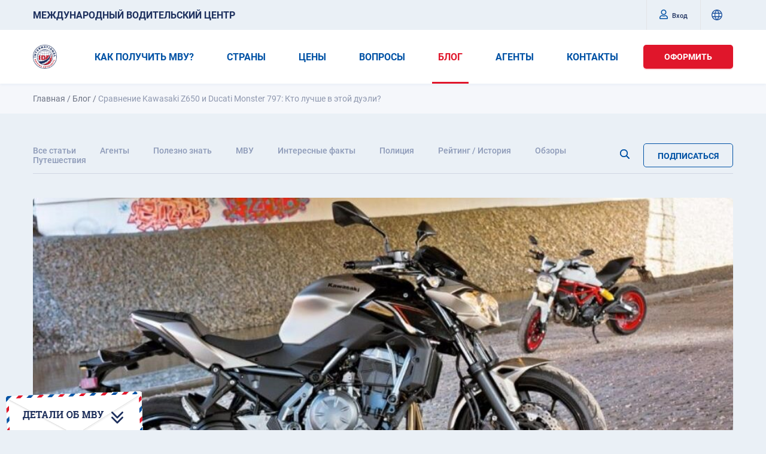

--- FILE ---
content_type: text/html; charset=UTF-8
request_url: https://idaoffice.org/ru/posts/sravnenie-kawasaki-z650-i-ducati-monster-797-kto-luchshe-v-ehtojj-duehli/
body_size: 20779
content:
<!DOCTYPE html>
<html lang="ru">
<head>
    <meta charset="utf-8">
    <meta name="viewport" content="width=device-width, initial-scale=1, maximum-scale=5">
        <meta http-equiv="X-UA-Compatible" content="IE=edge">

        <link rel="icon" type="image/png" sizes="32x32" href="https://idaoffice.org/assets/img/favicons/favicon-32x32.png?ver=1.0.0">
    <link rel="icon" type="image/png" sizes="192x192" href="https://idaoffice.org/assets/img/favicons/android-chrome-192x192.png?ver=1.0.0">
    <link rel="apple-touch-icon" sizes="57x57" href="https://idaoffice.org/assets/img/favicons/apple-touch-icon-57x57.png?ver=1.0.0">
    <link rel="apple-touch-icon" sizes="60x60" href="https://idaoffice.org/assets/img/favicons/apple-touch-icon-60x60.png?ver=1.0.0">
    <link rel="apple-touch-icon" sizes="72x72" href="https://idaoffice.org/assets/img/favicons/apple-touch-icon-72x72.png?ver=1.0.0">
    <link rel="apple-touch-icon" sizes="76x76" href="https://idaoffice.org/assets/img/favicons/apple-touch-icon-76x76.png?ver=1.0.0">
    <link rel="apple-touch-icon" sizes="114x114" href="https://idaoffice.org/assets/img/favicons/apple-touch-icon-114x114.png?ver=1.0.0">
    <link rel="apple-touch-icon" sizes="120x120" href="https://idaoffice.org/assets/img/favicons/apple-touch-icon-120x120.png?ver=1.0.0">
    <link rel="apple-touch-icon" sizes="144x144" href="https://idaoffice.org/assets/img/favicons/apple-touch-icon-144x144.png?ver=1.0.0">
    <link rel="apple-touch-icon" sizes="152x152" href="https://idaoffice.org/assets/img/favicons/apple-touch-icon-152x152.png?ver=1.0.0">
    <link rel="apple-touch-icon" sizes="180x180" href="https://idaoffice.org/assets/img/favicons/apple-touch-icon-180x180.png?ver=1.0.0">
    <link rel="manifest" href="https://idaoffice.org/assets/img/favicons/manifest.json?ver=1.0.0">
    <link rel="mask-icon" href="https://idaoffice.org/assets/img/favicons/safari-pinned-tab.svg?ver=1.0.0">
    <meta name="msapplication-TileColor" content="#2b5797">
    <meta name="msapplication-TileImage" content="https://idaoffice.org/assets/img/favicons/mstile-144x144.png?ver=1.0.0">
    <meta name="theme-color" content="#ffffff">
    <link rel="icon" type="image/png" sizes="16x16" href="https://idaoffice.org/assets/img/favicons/favicon-16x16.png?ver=1.0.0">
        <meta name="description" content="Узнай, как выбрать между культовыми байками Kawasaki Z650 и Ducati Monster 797  ️ - вот что тебя ждет в этой статье!">
    <meta name="keywords" content="">    <meta name="author" content="International Driving Authority">
                        <meta name="robots" content="index,follow">
                        <meta property="fb:app_id" content="118005865496467" />
    <title>Сравнение Kawasaki Z650 и Ducati Monster 797: Кто лучше в этой дуэли?</title>
                                                                                                                                                                        <link rel="alternate"
                  href="https://idaoffice.org/de/posts/kawasaki-z650-vs-ducati-monster-797-ein-kampf-der-stile/"
                  hreflang="de"/>
                                            <link rel="alternate"
                  href="https://idaoffice.org/posts/kawasaki-z650-vs-ducati-monster-797-a-clash-of-styles/"
                  hreflang="en"/>
                                <link rel="alternate"
                  href="https://idaoffice.org/es/posts/kawasaki-z650-vs-ducati-monster-797-un-choque-de-estilos/"
                  hreflang="es"/>
                                                                                <link rel="alternate"
                  href="https://idaoffice.org/fr/posts/kawasaki-z650-vs-ducati-monster-797-a-clash-of-styles/"
                  hreflang="fr"/>
                                                                                                                                <link rel="alternate"
                  href="https://idaoffice.org/it/posts/kawasaki-z650-vs-ducati-monster-797-a-clash-of-styles/"
                  hreflang="it"/>
                                                                                                                                                                                                                                                                                            <link rel="alternate"
                  href="https://idaoffice.org/pt/posts/kawasaki-z650-vs-ducati-monster-797-a-clash-of-styles/"
                  hreflang="pt"/>
                                            <link rel="alternate"
                  href="https://idaoffice.org/ru/posts/sravnenie-kawasaki-z650-i-ducati-monster-797-kto-luchshe-v-ehtojj-duehli/"
                  hreflang="ru"/>
                                                                                                                                                                    <link rel="alternate"
                  href="https://idaoffice.org/tr/posts/kawasaki-z650-vs-ducati-monster-797-a-clash-of-styles/"
                  hreflang="tr"/>
                                <link rel="alternate"
                  href="https://idaoffice.org/uk/posts/kawasaki-z650-vs-ducati-monster-797-a-clash-of-styles/"
                  hreflang="uk"/>
                                                                    <link rel="alternate"
                  href="https://idaoffice.org/zh/posts/kawasaki-z650-vs-ducati-monster-797-a-clash-of-styles/"
                  hreflang="zh"/>
            
                    
                        <link rel="canonical" href="https://idaoffice.org/ru/posts/sravnenie-kawasaki-z650-i-ducati-monster-797-kto-luchshe-v-ehtojj-duehli/">
            
    <link rel="stylesheet" href="https://idaoffice.org/assets/css/main.min.css?ver=1.3.2">
        
    <link rel="stylesheet" href="https://idaoffice.org/assets/css/blog.min.css?ver=1.1.9">

    
                    <script
                type="text/plain"
                data-type="text/javascript"
                data-name="google-tag-manager"
        >
            (function(w,d,s,l,i){w[l]=w[l]||[];w[l].push({'gtm.start':
                    new Date().getTime(),event:'gtm.js'});var f=d.getElementsByTagName(s)[0],
                j=d.createElement(s),dl=l!='dataLayer'?'&l='+l:'';j.async=true;j.rel = 'preconnect';j.src=
                'https://www.googletagmanager.com/gtm.js?id='+i+dl;f.parentNode.insertBefore(j,f);
            })(window,document,'script','dataLayer','GTM\u002DN397QBZ');
        </script>
            
    <script type="application/ld+json">
        {
            "@context": "https://schema.org",
            "@type": "Organization",
            "name": "International Driving Authority",
            "alternateName": "IDA",
            "url": "https://idaoffice.org/",
            "logo": "https://res.cloudinary.com/international-driving-authority/image/upload/q_auto:eco/v1643964010/IDA-assets/HomePage/ida-logo_2x_dpmnv2.webp",
            "contactPoint": [{
                "@type": "ContactPoint",
                "telephone": "+18774871427",
                "contactType": "customer service",
                "areaServed": ["US","150","142","002","CA"],
                "availableLanguage": "en"
            },{
                "@type": "ContactPoint",
                "telephone": "+447488847917",
                "contactType": "customer service",
                "areaServed": "GB",
                "availableLanguage": "en"
            },{
                "@type": "ContactPoint",
                "telephone": "+995599541560",
                "contactType": "customer service",
                "areaServed": "GE",
                "availableLanguage": ["en","Russian"]
            }],
            "sameAs": [
                "https://www.facebook.com/idaoffice.org/",
                "https://twitter.com/IDAuthority",
                "https://www.instagram.com/idauthority/",
                "https://g.page/r/CRoO3YzxxHizEAE%22"
            ]
        }
    </script>
   <style>
        
        @font-face {
        font-family: "Roboto";
        font-weight: 100;
        font-style: normal;
      font-display: swap;
        src:
          local('Roboto Thin'),
          url("/assets/fonts/Roboto/Roboto-Thin.woff2") format('woff2'),
          url("/assets/fonts/Roboto/Roboto-Thin.woff") format('woff'),
          url("/assets/fonts/Roboto/Roboto-Thin.ttf") format('truetype'),
          url("/assets/fonts/Roboto/Roboto-Thin.eot") format('eot');
        }
        @font-face {
            font-family: "Roboto";
            font-weight: 100;
            font-style: italic;
        font-display: swap;
            src:
            local('Roboto Thin Italic'),
            url("/assets/fonts/Roboto/Roboto-ThinItalic.woff2") format('woff2'),
            url("/assets/fonts/Roboto/Roboto-ThinItalic.woff") format('woff'),
            url("/assets/fonts/Roboto/Roboto-ThinItalic.ttf") format('truetype'),
            url("/assets/fonts/Roboto/Roboto-ThinItalic.eot") format('eot');
        }
        @font-face {
            font-family: "Roboto";
            font-weight: 300;
            font-style: normal;
        font-display: swap;
            src:
            local('Roboto Light'),
            url("/assets/fonts/Roboto/Roboto-Light.woff2") format('woff2'),
            url("/assets/fonts/Roboto/Roboto-Light.woff") format('woff'),
            url("/assets/fonts/Roboto/Roboto-Light.ttf") format('truetype'),
            url("/assets/fonts/Roboto/Roboto-Light.eot") format('eot');
        }
        @font-face {
            font-family: "Roboto";
            font-weight: 300;
            font-style: italic;
        font-display: swap;
            src:
            local('Roboto Light Italic'),
            url("/assets/fonts/Roboto/Roboto-LightItalic.woff2") format('woff2'),
            url("/assets/fonts/Roboto/Roboto-LightItalic.woff") format('woff'),
            url("/assets/fonts/Roboto/Roboto-LightItalic.ttf") format('truetype'),
            url("/assets/fonts/Roboto/Roboto-LightItalic.eot") format('eot');
        }
        @font-face {
            font-family: "Roboto";
            font-weight: 400;
            font-style: normal;
        font-display: swap;
            src:
            local('Roboto'),
            url("/assets/fonts/Roboto/Roboto-Regular.woff2") format('woff2'),
            url("/assets/fonts/Roboto/Roboto-Regular.woff") format('woff'),
            url("/assets/fonts/Roboto/Roboto-Regular.ttf") format('truetype'),
            url("/assets/fonts/Roboto/Roboto-Regular.eot") format('eot');
        }
        @font-face {
            font-family: "Roboto";
            font-weight: 400;
            font-style: italic;
        font-display: swap;
            src:
            local('Roboto Italic'),
            url("/assets/fonts/Roboto/Roboto-Italic.woff2") format('woff2'),
            url("/assets/fonts/Roboto/Roboto-Italic.woff") format('woff'),
            url("/assets/fonts/Roboto/Roboto-Italic.ttf") format('truetype'),
            url("/assets/fonts/Roboto/Roboto-Italic.eot") format('eot');
        }
        @font-face {
            font-family: "Roboto";
            font-weight: 500;
            font-style: normal;
        font-display: swap;
            src:
            local('Roboto Medium'),
            url("/assets/fonts/Roboto/Roboto-Medium.woff2") format('woff2'),
            url("/assets/fonts/Roboto/Roboto-Medium.woff") format('woff'),
            url("/assets/fonts/Roboto/Roboto-Medium.ttf") format('truetype'),
            url("/assets/fonts/Roboto/Roboto-Medium.eot") format('eot');
        }
        @font-face {
            font-family: "Roboto";
            font-weight: 500;
            font-style: italic;
        font-display: swap;
            src:
            local('Roboto Medium Italic'),
            url("/assets/fonts/Roboto/Roboto-MediumItalic.woff2") format('woff2'),
            url("/assets/fonts/Roboto/Roboto-MediumItalic.woff") format('woff'),
            url("/assets/fonts/Roboto/Roboto-MediumItalic.ttf") format('truetype'),
            url("/assets/fonts/Roboto/Roboto-MediumItalic.eot") format('eot');
        }
        @font-face {
            font-family: "Roboto";
            font-weight: 700;
            font-style: normal;
        font-display: swap;
            src:
            local('Roboto Bold'),
            url("/assets/fonts/Roboto/Roboto-Bold.woff2") format('woff2'),
            url("/assets/fonts/Roboto/Roboto-Bold.woff") format('woff'),
            url("/assets/fonts/Roboto/Roboto-Bold.ttf") format('truetype'),
            url("/assets/fonts/Roboto/Roboto-Bold.eot") format('eot');
        }
        @font-face {
            font-family: "Roboto";
            font-weight: 700;
            font-style: italic;
        font-display: swap;
            src:
            local('Roboto Bold Italic'),
            url("/assets/fonts/Roboto/Roboto-BoldItalic.woff2") format('woff2'),
            url("/assets/fonts/Roboto/Roboto-BoldItalic.woff") format('woff'),
            url("/assets/fonts/Roboto/Roboto-BoldItalic.ttf") format('truetype'),
            url("/assets/fonts/Roboto/Roboto-BoldItalic.eot") format('eot');
        }
        @font-face {
            font-family: "Roboto";
            font-weight: 900;
            font-style: normal;
        font-display: swap;
            src:
            local('Roboto Black'),
            url("/assets/fonts/Roboto/Roboto-Black.woff2") format('woff2'),
            url("/assets/fonts/Roboto/Roboto-Black.woff") format('woff'),
            url("/assets/fonts/Roboto/Roboto-Black.ttf") format('truetype'),
            url("/assets/fonts/Roboto/Roboto-Black.eot") format('eot');
        }
        @font-face {
            font-family: "Roboto";
            font-weight: 900;
            font-style: italic;
        font-display: swap;
            src:
            local('Roboto Black Italic'),
            url("/assets/fonts/Roboto/Roboto-BlackItalic.woff2") format('woff2'),
            url("/assets/fonts/Roboto/Roboto-BlackItalic.woff") format('woff'),
            url("/assets/fonts/Roboto/Roboto-BlackItalic.ttf") format('truetype'),
            url("/assets/fonts/Roboto/Roboto-BlackItalic.eot") format('eot');
        }
        </style>
    
            <meta property="og:site_name" content="&#x041C;&#x0435;&#x0436;&#x0434;&#x0443;&#x043D;&#x0430;&#x0440;&#x043E;&#x0434;&#x043D;&#x044B;&#x0439;&#x20;&#x0412;&#x043E;&#x0434;&#x0438;&#x0442;&#x0435;&#x043B;&#x044C;&#x0441;&#x043A;&#x0438;&#x0439;&#x20;&#x0426;&#x0435;&#x043D;&#x0442;&#x0440;" />
        <meta property="og:title" content="&#x0421;&#x0440;&#x0430;&#x0432;&#x043D;&#x0435;&#x043D;&#x0438;&#x0435;&#x20;Kawasaki&#x20;Z650&#x20;&#x0438;&#x20;Ducati&#x20;Monster&#x20;797&#x3A;&#x20;&#x041A;&#x0442;&#x043E;&#x20;&#x043B;&#x0443;&#x0447;&#x0448;&#x0435;&#x20;&#x0432;&#x20;&#x044D;&#x0442;&#x043E;&#x0439;&#x20;&#x0434;&#x0443;&#x044D;&#x043B;&#x0438;&#x3F;" />
        <meta property="og:description" content="&#x0423;&#x0437;&#x043D;&#x0430;&#x0439;,&#x20;&#x043A;&#x0430;&#x043A;&#x20;&#x0432;&#x044B;&#x0431;&#x0440;&#x0430;&#x0442;&#x044C;&#x20;&#x043C;&#x0435;&#x0436;&#x0434;&#x0443;&#x20;&#x043A;&#x0443;&#x043B;&#x044C;&#x0442;&#x043E;&#x0432;&#x044B;&#x043C;&#x0438;&#x20;&#x0431;&#x0430;&#x0439;&#x043A;&#x0430;&#x043C;&#x0438;&#x20;Kawasaki&#x20;Z650&#x20;&#x0438;&#x20;Ducati&#x20;Monster&#x20;797&#x20;&#x20;&#xFE0F;&#x20;-&#x20;&#x0432;&#x043E;&#x0442;&#x20;&#x0447;&#x0442;&#x043E;&#x20;&#x0442;&#x0435;&#x0431;&#x044F;&#x20;&#x0436;&#x0434;&#x0435;&#x0442;&#x20;&#x0432;&#x20;&#x044D;&#x0442;&#x043E;&#x0439;&#x20;&#x0441;&#x0442;&#x0430;&#x0442;&#x044C;&#x0435;&#x21;" />
        <meta property="og:type" content="article" />
                                    <meta property="og:url" content="https://idaoffice.org/ru/posts/sravnenie-kawasaki-z650-i-ducati-monster-797-kto-luchshe-v-ehtojj-duehli/" />
                    
                                    <meta property="og:locale" content="ru_RU" />
            
                                                                                            <meta property="og:locale:alternate" content="af_ZA" />
                                                                                                                                <meta property="og:locale:alternate" content="am_ET" />
                                                                                                                                <meta property="og:locale:alternate" content="az_AZ" />
                                                                                                                                <meta property="og:locale:alternate" content="be_BY" />
                                                                                                                                <meta property="og:locale:alternate" content="bg_BG" />
                                                                                                                                <meta property="og:locale:alternate" content="bn_BD" />
                                                                                                                                <meta property="og:locale:alternate" content="bs_BA" />
                                                                                                                                <meta property="og:locale:alternate" content="cs_CZ" />
                                                                                                                                <meta property="og:locale:alternate" content="da_DK" />
                                                                                                                                <meta property="og:locale:alternate" content="de_DE" />
                                                                                                                                <meta property="og:locale:alternate" content="el_GR" />
                                                                                                                                <meta property="og:locale:alternate" content="en_US" />
                                                                                                                                <meta property="og:locale:alternate" content="es_ES" />
                                                                                                                                <meta property="og:locale:alternate" content="et_EE" />
                                                                                                                                <meta property="og:locale:alternate" content="fi_FI" />
                                                                                                                                <meta property="og:locale:alternate" content="fil_PH" />
                                                                                                                                <meta property="og:locale:alternate" content="fr_FR" />
                                                                                                                                <meta property="og:locale:alternate" content="ga_IE" />
                                                                                                                                <meta property="og:locale:alternate" content="hi_IL" />
                                                                                                                                <meta property="og:locale:alternate" content="hi_IN" />
                                                                                                                                <meta property="og:locale:alternate" content="hr_HR" />
                                                                                                                                <meta property="og:locale:alternate" content="hu_HU" />
                                                                                                                                <meta property="og:locale:alternate" content="id_ID" />
                                                                                                                                <meta property="og:locale:alternate" content="it_IT" />
                                                                                                                                <meta property="og:locale:alternate" content="ja_JP" />
                                                                                                                                <meta property="og:locale:alternate" content="ka_GE" />
                                                                                                                                <meta property="og:locale:alternate" content="kk_KZ" />
                                                                                                                                <meta property="og:locale:alternate" content="km_KH" />
                                                                                                                                <meta property="og:locale:alternate" content="ko_KR" />
                                                                                                                                <meta property="og:locale:alternate" content="ky_KG" />
                                                                                                                                <meta property="og:locale:alternate" content="lo_LA" />
                                                                                                                                <meta property="og:locale:alternate" content="lt_LT" />
                                                                                                                                <meta property="og:locale:alternate" content="lv_LV" />
                                                                                                                                <meta property="og:locale:alternate" content="mk_MK" />
                                                                                                                                <meta property="og:locale:alternate" content="mn_MN" />
                                                                                                                                <meta property="og:locale:alternate" content="ms_MY" />
                                                                                                                                <meta property="og:locale:alternate" content="my_MM" />
                                                                                                                                <meta property="og:locale:alternate" content="ne_NP" />
                                                                                                                                <meta property="og:locale:alternate" content="nl_NL" />
                                                                                                                                <meta property="og:locale:alternate" content="no_NO" />
                                                                                                                                <meta property="og:locale:alternate" content="pl_PL" />
                                                                                                                                <meta property="og:locale:alternate" content="pt_PT" />
                                                                                                                                <meta property="og:locale:alternate" content="ro_RO" />
                                                                                                                                                            <meta property="og:locale:alternate" content="si_LK" />
                                                                                                                                <meta property="og:locale:alternate" content="sk_SK" />
                                                                                                                                <meta property="og:locale:alternate" content="sl_SI" />
                                                                                                                                <meta property="og:locale:alternate" content="sq_AL" />
                                                                                                                                <meta property="og:locale:alternate" content="sr_RS" />
                                                                                                                                <meta property="og:locale:alternate" content="sw_TZ" />
                                                                                                                                <meta property="og:locale:alternate" content="ta_IN" />
                                                                                                                                <meta property="og:locale:alternate" content="tg_TJ" />
                                                                                                                                <meta property="og:locale:alternate" content="th_TH" />
                                                                                                                                <meta property="og:locale:alternate" content="tk_TM" />
                                                                                                                                <meta property="og:locale:alternate" content="tr_TR" />
                                                                                                                                <meta property="og:locale:alternate" content="uk_UA" />
                                                                                                                                <meta property="og:locale:alternate" content="vi_VN" />
                                                                                                                                <meta property="og:locale:alternate" content="zh_CN" />
                                                        
                    <meta property="og:image" content="https&#x3A;&#x2F;&#x2F;admin.idaoffice.org&#x2F;wp-content&#x2F;uploads&#x2F;2023&#x2F;10&#x2F;Article_164767_860_575-1000x550.jpg" />
        
</head>
<body class=" blog-page">
    
    <script>
        // check browser if supporeted some properties
        let passiveSupported = false;
        try {
            let options = Object.defineProperty({}, "passive", {
                get:  () => {
                passiveSupported = true;
                }
            });
            window.addEventListener("DOMContentLoaded", null, options);
            window.removeEventListener("DOMContentLoaded", null, options);
        } catch (err) { 
            console.log(err);
        }

                (function() {
            let fired = false;
            window.addEventListener('scroll', () => {
                if (fired) {
                    return;
                }

                fired = true;

                if ('complete' === document.readyState) {
                    runAfterReady();
                    runAfterLoad();
                } else if ('interactive' === document.readyState) {
                    runAfterReadyWithTimeout();
                    window.addEventListener('load', runAfterLoad);
                } else {
                    document.addEventListener("DOMContentLoaded", runAfterReadyWithTimeout);
                    window.addEventListener('load', runAfterLoad);
                }
            });

            function runAfterReadyWithTimeout() {
                setTimeout(function() {
                    runAfterReady();
                }, 1000);
            }

            function runAfterReady() {
                            }

            function runAfterLoad() {
                
                                    let proto = 'https:', host = "getbutton.io", url = proto + '//static.' + host;
                    let s = document.createElement('script'); s.type = 'text/javascript'; s.async = true; s.src = url + '/widget/bundle.js?id=' + 'uh0Xp';
                    document.body.appendChild(s);
                            }

            function asyncJS(src) {
                let js = document.createElement('script');
                js.src = src;
                document.body.appendChild(js);
            }

                                                    if ('complete' === document.readyState) {
                    loadSubscriptionFormScript();
                } else {
                    window.addEventListener('load', loadSubscriptionFormScript);
                }

                function loadSubscriptionFormScript () {
                    const s = document.createElement('script');
                    s.async = true;
                    s.src = 'https://statics.esputnik.com/scripts/2D63A95FB119449B81D739B264CA892B.js';
                    const r = document.scripts[0];
                    r.parentNode.insertBefore(s, r);
                    const f = function () {
                        f.c(arguments);
                    };
                    f.q = [];
                    f.c = function () {
                        f.q.push(arguments);
                    };
                    window['eS'] = window['eS'] || f;

                    eS('init');
                }
                    })();
    </script>


        <noscript>
        <img height="1" width="1" src="https://www.facebook.com/tr?id=476708162693958&ev=PageView&noscript=1" style="display:none" />
    </noscript>
                    <noscript>
        <iframe
                data-name="google-tag-manager"
                data-src="https://www.googletagmanager.com/ns.html?id=GTM-N397QBZ"
                height="0"
                width="0"
                style="display:none;visibility:hidden"
        ></iframe>
    </noscript>
                    
        <div id="fb-root"></div>
    <script>(function(d, s, id) {
            var js, fjs = d.getElementsByTagName(s)[0];
            if (d.getElementById(id)) return;
            js = d.createElement(s); js.id = id;
            js.src = "//connect.facebook.net/ru_RU/sdk.js#xfbml=1&version=v2.9";
            fjs.parentNode.insertBefore(js, fjs);
        }(document, 'script', 'facebook-jssdk'));</script>
    <div class="wrapper">
                <header class="header " dir="ltr">
    <div class="header__block header__block--top">
        <div class="header__content header__content--top">
            <div class="header__caption">
                <a class="" href="https://idaoffice.org/ru/" title="МЕЖДУНАРОДНЫЙ ВОДИТЕЛЬСКИЙ ЦЕНТР">
                    МЕЖДУНАРОДНЫЙ ВОДИТЕЛЬСКИЙ ЦЕНТР
                </a>
            </div>

            <div class="header__profile header__profile--transform-at-mobile" id="profileMenu">

                <div id="firstname_login" data-firstname="" hidden></div>
                <div id="lastname_login" data-lastname="" hidden></div>

                                    <a class="profile-link profile-link--transform-at-mobile clearfix" href="https://idaoffice.org/ru/login/" title="Вход">
                        <i class="profile-link__icon fa fa-user" aria-hidden="true"></i>
                        <span class="profile-link__title">Вход</span>
                    </a>
                            </div>
            <div class="header__languages-list" id="blogLangList">
                <span class="header__language header__language--icon">
                    <svg width="32" height="32" viewBox="0 0 32 32" fill="none" xmlns="http://www.w3.org/2000/svg">
                        <path d="M16 3C13.4288 3 10.9154 3.76244 8.77759 5.1909C6.63975 6.61935 4.97351 8.64968 3.98957 11.0251C3.00563 13.4006 2.74819 16.0144 3.2498 18.5362C3.75141 21.0579 4.98953 23.3743 6.80762 25.1924C8.6257 27.0105 10.9421 28.2486 13.4638 28.7502C15.9856 29.2518 18.5995 28.9944 20.9749 28.0104C23.3503 27.0265 25.3807 25.3603 26.8091 23.2224C28.2376 21.0846 29 18.5712 29 16C28.996 12.5534 27.6251 9.24911 25.188 6.812C22.7509 4.37488 19.4466 3.00397 16 3ZM27 16C27.0009 17.0145 26.8608 18.0241 26.5838 19H21.77C22.0767 17.0118 22.0767 14.9882 21.77 13H26.5838C26.8608 13.9759 27.0009 14.9855 27 16ZM12.75 21H19.25C18.6096 23.0982 17.498 25.0223 16 26.625C14.5026 25.0218 13.391 23.098 12.75 21ZM12.2625 19C11.9192 17.0147 11.9192 14.9853 12.2625 13H19.7475C20.0908 14.9853 20.0908 17.0147 19.7475 19H12.2625ZM5.00001 16C4.99914 14.9855 5.13923 13.9759 5.41626 13H10.23C9.92334 14.9882 9.92334 17.0118 10.23 19H5.41626C5.13923 18.0241 4.99914 17.0145 5.00001 16ZM19.25 11H12.75C13.3904 8.90176 14.502 6.97773 16 5.375C17.4974 6.97815 18.609 8.90204 19.25 11ZM25.7913 11H21.3388C20.7776 8.94113 19.8318 7.00709 18.5513 5.3C20.0984 5.67166 21.5469 6.37347 22.7974 7.35732C24.0479 8.34117 25.0709 9.58379 25.7963 11H25.7913ZM13.4488 5.3C12.1683 7.00709 11.2224 8.94113 10.6613 11H6.20376C6.9291 9.58379 7.95209 8.34117 9.20261 7.35732C10.4531 6.37347 11.9016 5.67166 13.4488 5.3ZM6.20376 21H10.6613C11.2224 23.0589 12.1683 24.9929 13.4488 26.7C11.9016 26.3283 10.4531 25.6265 9.20261 24.6427C7.95209 23.6588 6.9291 22.4162 6.20376 21ZM18.5513 26.7C19.8318 24.9929 20.7776 23.0589 21.3388 21H25.7963C25.0709 22.4162 24.0479 23.6588 22.7974 24.6427C21.5469 25.6265 20.0984 26.3283 18.5513 26.7Z" fill="#1E539F"/>
                    </svg>
                </span>
            </div>
        </div>
    </div>
    <div class="header__block header__block--bottom">
        <div class="header__content">
            <div class="header__logo">
                <a href="https://idaoffice.org/ru/">
                    <img width="40px" height="40px" src="https://res.cloudinary.com/international-driving-authority/image/upload/q_auto:eco/v1643964010/IDA-assets/HomePage/ida-logo_2x_dpmnv2.webp" alt="IDA" class="normal-logo logo-v1" />
                </a>
            </div>

            <div class="header__nav">
                                <ul class="nav-list nav-list--uppercase nav-list--horizontal">
                    <li class="nav-list__item">
                                                    <a href="https://idaoffice.org/ru/how-to-get/"
                               title="Как получить МВУ?">КАК ПОЛУЧИТЬ МВУ?</a>
                                            </li>
                    <li class="nav-list__item">
                                                    <a href="https://idaoffice.org/ru/countries/"
                               title="Страны">СТРАНЫ</a>
                                            </li>
                    <li class="nav-list__item">
                                                    <a href="https://idaoffice.org/ru/prices/"
                               title="Цены">ЦЕНЫ</a>
                                            </li>
                                        <li class="nav-list__item">
                                                    <a href="https://idaoffice.org/ru/faq/"
                               title="Вопросы">ВОПРОСЫ</a>
                                            </li>

                    <li class="nav-list__item">
                                                    <span class="selected">БЛОГ</span>
                                            </li>

                    <li class="nav-list__item">
                                                    <a href="https://idaoffice.org/ru/agent/login/"
                               title="Агенты">АГЕНТЫ</a>
                                            </li>

                    <li class="nav-list__item">
                                                    <a href="https://idaoffice.org/ru/contact-us/"
                               title="Контакты">КОНТАКТЫ</a>
                                            </li>
                </ul>
            </div>

            <div class="header__apply">
                                    <a class="button button--red"
                       href="https://idaoffice.org/ru/apply-now/"
                       title="Оформить">Оформить</a>
                            </div>

            <div class="header__menu" id="headerNavMenu">
                <div class="mobile-menu">
                    <i class="mobile-menu__icon fa fa-bars"></i>
                </div>
                <div class="dropdown-menu dropdown-menu--no-padding dropdown-menu--transform-at-tablet dropdown-menu--uppercase dropdown-menu--nav">
                    <ul class="dropdown-menu__list dropdown-menu__list--nav">
                        <li class="dropdown-menu__list-item">
                                                            <a href="https://idaoffice.org/ru/how-to-get/"
                                   title="Как получить МВУ?">КАК ПОЛУЧИТЬ МВУ?</a>
                                                    </li>
                        <li class="dropdown-menu__list-item">
                                                            <a href="https://idaoffice.org/ru/countries/"
                                   title="Страны">СТРАНЫ</a>
                                                    </li>
                        <li class="dropdown-menu__list-item">
                                                            <a href="https://idaoffice.org/ru/prices/"
                                   title="Цены">ЦЕНЫ</a>
                                                    </li>
                                                <li class="dropdown-menu__list-item">
                                                            <a href="https://idaoffice.org/ru/faq/"
                                   title="Вопросы">ВОПРОСЫ</a>
                                                    </li>

                        <li class="dropdown-menu__list-item">
                                                            <span class="selected">БЛОГ</span>
                                                    </li>

                        <li class="dropdown-menu__list-item">
                                                            <a href="https://idaoffice.org/ru/agent/login/"
                                   title="Агенты">АГЕНТЫ</a>
                                                    </li>

                        <li class="dropdown-menu__list-item">
                                                            <a href="https://idaoffice.org/ru/contact-us/"
                                   title="Контакты">КОНТАКТЫ</a>
                                                    </li>
                    </ul>
                </div>
            </div>
        </div>
    </div>
            <div class="header__block header__block--breadcrumbs">
            <div class="header__content">
                <ol itemscope itemtype="https://schema.org/BreadcrumbList">
                                            <li itemprop="itemListElement" itemscope itemtype="https://schema.org/ListItem">
                                                                                                <a itemprop="item" href="https://idaoffice.org/ru/">
                                        <span itemprop="name" content="Главная">Главная</span>
                                    </a>
                                                                                        <meta itemprop="position" content="1" />
                        </li>
                                                    <span>&nbsp;/&nbsp;</span>
                                                                    <li itemprop="itemListElement" itemscope itemtype="https://schema.org/ListItem">
                                                                                                <a itemprop="item" href="https://idaoffice.org/ru/blog/">
                                        <span itemprop="name" content="Блог">Блог</span>
                                    </a>
                                                                                        <meta itemprop="position" content="2" />
                        </li>
                                                    <span>&nbsp;/&nbsp;</span>
                                                                    <li itemprop="itemListElement" itemscope itemtype="https://schema.org/ListItem">
                                                            <span class="disabled" itemprop="name" content="Сравнение Kawasaki Z650 и Ducati Monster 797: Кто лучше в этой дуэли?">Сравнение Kawasaki Z650 и Ducati Monster 797: Кто лучше в этой дуэли?</span>
                                                        <meta itemprop="position" content="3" />
                        </li>
                                                            </ol>
            </div>
        </div>
    
    
</header>

            
<div class="popup-languages__overflow"></div>
<div class="popup-languages__wrapper" dir="ltr">
    <div class="popup-languages">

        <div class="popup-languages__mobile-top"></div>

        <div class="popup-languages__search-wrapper">
            <label>
                <input type="text" class="popup-languages__search" data-filter-url="https://idaoffice.org/ru/translation/filter-language/"
                       placeholder="Поиск...">
            </label>
        </div>

        <div class="popup-languages__close-button"></div>

        <div class="popup-languages__content-wrapper">
                        <div class="popup-languages__head popup-languages__head--suggested">Suggested languages</div>
                        <div class="popup-languages__suggested-block">
                                                                <a class="popup-languages__language popup-languages__language--inactive"
                       href="https://idaoffice.org/posts/kawasaki-z650-vs-ducati-monster-797-a-clash-of-styles/">
                        <span class="popup-languages__language-code">EN</span>
                        <span class="popup-languages__language-name">английский язык</span>
                    </a>
                                                                <a class="popup-languages__language popup-languages__language--inactive"
                       href="https://idaoffice.org/af/blog/">
                        <span class="popup-languages__language-code">AF</span>
                        <span class="popup-languages__language-name">африкаанс</span>
                    </a>
                                                                <a class="popup-languages__language popup-languages__language--inactive"
                       href="https://idaoffice.org/am/blog/">
                        <span class="popup-languages__language-code">AM</span>
                        <span class="popup-languages__language-name">амхарский язык</span>
                    </a>
                                                                <a class="popup-languages__language popup-languages__language--inactive"
                       href="https://idaoffice.org/az/blog/">
                        <span class="popup-languages__language-code">AZ</span>
                        <span class="popup-languages__language-name">азербайджанский язык</span>
                    </a>
                                                                <a class="popup-languages__language popup-languages__language--inactive"
                       href="https://idaoffice.org/be/blog/">
                        <span class="popup-languages__language-code">BE</span>
                        <span class="popup-languages__language-name">белорусский язык</span>
                    </a>
                                                                <a class="popup-languages__language popup-languages__language--inactive"
                       href="https://idaoffice.org/bg/blog/">
                        <span class="popup-languages__language-code">BG</span>
                        <span class="popup-languages__language-name">болгарский язык</span>
                    </a>
                                                                <a class="popup-languages__language popup-languages__language--inactive"
                       href="https://idaoffice.org/bn/blog/">
                        <span class="popup-languages__language-code">BN</span>
                        <span class="popup-languages__language-name">бенгальский язык</span>
                    </a>
                                                                <a class="popup-languages__language popup-languages__language--inactive"
                       href="https://idaoffice.org/bs/blog/">
                        <span class="popup-languages__language-code">BS</span>
                        <span class="popup-languages__language-name">боснийский язык</span>
                    </a>
                                                                <a class="popup-languages__language popup-languages__language--inactive"
                       href="https://idaoffice.org/cs/blog/">
                        <span class="popup-languages__language-code">CS</span>
                        <span class="popup-languages__language-name">чешский язык</span>
                    </a>
                                                                <a class="popup-languages__language popup-languages__language--inactive"
                       href="https://idaoffice.org/da/blog/">
                        <span class="popup-languages__language-code">DA</span>
                        <span class="popup-languages__language-name">датский язык</span>
                    </a>
                                                                <a class="popup-languages__language popup-languages__language--inactive"
                       href="https://idaoffice.org/de/posts/kawasaki-z650-vs-ducati-monster-797-ein-kampf-der-stile/">
                        <span class="popup-languages__language-code">DE</span>
                        <span class="popup-languages__language-name">немецкий язык</span>
                    </a>
                                                                <a class="popup-languages__language popup-languages__language--inactive"
                       href="https://idaoffice.org/el/blog/">
                        <span class="popup-languages__language-code">EL</span>
                        <span class="popup-languages__language-name">греческий язык</span>
                    </a>
                                                                <a class="popup-languages__language popup-languages__language--inactive"
                       href="https://idaoffice.org/es/posts/kawasaki-z650-vs-ducati-monster-797-un-choque-de-estilos/">
                        <span class="popup-languages__language-code">ES</span>
                        <span class="popup-languages__language-name">испанский язык</span>
                    </a>
                                                                <a class="popup-languages__language popup-languages__language--inactive"
                       href="https://idaoffice.org/et/blog/">
                        <span class="popup-languages__language-code">ET</span>
                        <span class="popup-languages__language-name">эстонский язык</span>
                    </a>
                                                                <a class="popup-languages__language popup-languages__language--inactive"
                       href="https://idaoffice.org/fi/blog/">
                        <span class="popup-languages__language-code">FI</span>
                        <span class="popup-languages__language-name">финский язык</span>
                    </a>
                                                                <a class="popup-languages__language popup-languages__language--inactive"
                       href="https://idaoffice.org/fil/blog/">
                        <span class="popup-languages__language-code">FIL</span>
                        <span class="popup-languages__language-name">Filipino</span>
                    </a>
                                                                <a class="popup-languages__language popup-languages__language--inactive"
                       href="https://idaoffice.org/fr/posts/kawasaki-z650-vs-ducati-monster-797-a-clash-of-styles/">
                        <span class="popup-languages__language-code">FR</span>
                        <span class="popup-languages__language-name">французский язык</span>
                    </a>
                                                                <a class="popup-languages__language popup-languages__language--inactive"
                       href="https://idaoffice.org/ga/blog/">
                        <span class="popup-languages__language-code">GA</span>
                        <span class="popup-languages__language-name">ирландский язык</span>
                    </a>
                                                                <a class="popup-languages__language popup-languages__language--inactive"
                       href="https://idaoffice.org/he/blog/">
                        <span class="popup-languages__language-code">HE</span>
                        <span class="popup-languages__language-name">иврит</span>
                    </a>
                                                                <a class="popup-languages__language popup-languages__language--inactive"
                       href="https://idaoffice.org/hi/blog/">
                        <span class="popup-languages__language-code">HI</span>
                        <span class="popup-languages__language-name">хинди</span>
                    </a>
                                                                <a class="popup-languages__language popup-languages__language--inactive"
                       href="https://idaoffice.org/hr/blog/">
                        <span class="popup-languages__language-code">HR</span>
                        <span class="popup-languages__language-name">хорватский язык</span>
                    </a>
                                                                <a class="popup-languages__language popup-languages__language--inactive"
                       href="https://idaoffice.org/hu/blog/">
                        <span class="popup-languages__language-code">HU</span>
                        <span class="popup-languages__language-name">венгерский язык</span>
                    </a>
                                                                <a class="popup-languages__language popup-languages__language--inactive"
                       href="https://idaoffice.org/id/blog/">
                        <span class="popup-languages__language-code">ID</span>
                        <span class="popup-languages__language-name">индонезийский язык</span>
                    </a>
                                                                <a class="popup-languages__language popup-languages__language--inactive"
                       href="https://idaoffice.org/it/posts/kawasaki-z650-vs-ducati-monster-797-a-clash-of-styles/">
                        <span class="popup-languages__language-code">IT</span>
                        <span class="popup-languages__language-name">итальянский язык</span>
                    </a>
                                                                <a class="popup-languages__language popup-languages__language--inactive"
                       href="https://idaoffice.org/ja/blog/">
                        <span class="popup-languages__language-code">JA</span>
                        <span class="popup-languages__language-name">японский язык</span>
                    </a>
                                                                <a class="popup-languages__language popup-languages__language--inactive"
                       href="https://idaoffice.org/ka/blog/">
                        <span class="popup-languages__language-code">KA</span>
                        <span class="popup-languages__language-name">грузинский язык</span>
                    </a>
                                                                <a class="popup-languages__language popup-languages__language--inactive"
                       href="https://idaoffice.org/kk/blog/">
                        <span class="popup-languages__language-code">KK</span>
                        <span class="popup-languages__language-name">казахский язык</span>
                    </a>
                                                                <a class="popup-languages__language popup-languages__language--inactive"
                       href="https://idaoffice.org/km/blog/">
                        <span class="popup-languages__language-code">KM</span>
                        <span class="popup-languages__language-name">кхмерский язык</span>
                    </a>
                                                                <a class="popup-languages__language popup-languages__language--inactive"
                       href="https://idaoffice.org/ko/blog/">
                        <span class="popup-languages__language-code">KO</span>
                        <span class="popup-languages__language-name">корейский язык</span>
                    </a>
                                                                <a class="popup-languages__language popup-languages__language--inactive"
                       href="https://idaoffice.org/ky/blog/">
                        <span class="popup-languages__language-code">KY</span>
                        <span class="popup-languages__language-name">киргизский язык</span>
                    </a>
                                                                <a class="popup-languages__language popup-languages__language--inactive"
                       href="https://idaoffice.org/lo/blog/">
                        <span class="popup-languages__language-code">LO</span>
                        <span class="popup-languages__language-name">лаосский язык</span>
                    </a>
                                                                <a class="popup-languages__language popup-languages__language--inactive"
                       href="https://idaoffice.org/lt/blog/">
                        <span class="popup-languages__language-code">LT</span>
                        <span class="popup-languages__language-name">литовский язык</span>
                    </a>
                                                                <a class="popup-languages__language popup-languages__language--inactive"
                       href="https://idaoffice.org/lv/blog/">
                        <span class="popup-languages__language-code">LV</span>
                        <span class="popup-languages__language-name">латышский язык</span>
                    </a>
                                                                <a class="popup-languages__language popup-languages__language--inactive"
                       href="https://idaoffice.org/mk/blog/">
                        <span class="popup-languages__language-code">MK</span>
                        <span class="popup-languages__language-name">македонский язык</span>
                    </a>
                                                                <a class="popup-languages__language popup-languages__language--inactive"
                       href="https://idaoffice.org/mn/blog/">
                        <span class="popup-languages__language-code">MN</span>
                        <span class="popup-languages__language-name">монгольский язык</span>
                    </a>
                                                                <a class="popup-languages__language popup-languages__language--inactive"
                       href="https://idaoffice.org/ms/blog/">
                        <span class="popup-languages__language-code">MS</span>
                        <span class="popup-languages__language-name">малайский язык</span>
                    </a>
                                                                <a class="popup-languages__language popup-languages__language--inactive"
                       href="https://idaoffice.org/my/blog/">
                        <span class="popup-languages__language-code">MY</span>
                        <span class="popup-languages__language-name">бирманский язык</span>
                    </a>
                                                                <a class="popup-languages__language popup-languages__language--inactive"
                       href="https://idaoffice.org/ne/blog/">
                        <span class="popup-languages__language-code">NE</span>
                        <span class="popup-languages__language-name">непальский язык</span>
                    </a>
                                                                <a class="popup-languages__language popup-languages__language--inactive"
                       href="https://idaoffice.org/nl/blog/">
                        <span class="popup-languages__language-code">NL</span>
                        <span class="popup-languages__language-name">голландский</span>
                    </a>
                                                                <a class="popup-languages__language popup-languages__language--inactive"
                       href="https://idaoffice.org/no/blog/">
                        <span class="popup-languages__language-code">NO</span>
                        <span class="popup-languages__language-name">норвежский язык</span>
                    </a>
                                                                <a class="popup-languages__language popup-languages__language--inactive"
                       href="https://idaoffice.org/pl/blog/">
                        <span class="popup-languages__language-code">PL</span>
                        <span class="popup-languages__language-name">польский язык</span>
                    </a>
                                                                <a class="popup-languages__language popup-languages__language--inactive"
                       href="https://idaoffice.org/pt/posts/kawasaki-z650-vs-ducati-monster-797-a-clash-of-styles/">
                        <span class="popup-languages__language-code">PT</span>
                        <span class="popup-languages__language-name">португальский язык</span>
                    </a>
                                                                <a class="popup-languages__language popup-languages__language--inactive"
                       href="https://idaoffice.org/ro/blog/">
                        <span class="popup-languages__language-code">RO</span>
                        <span class="popup-languages__language-name">румынский язык</span>
                    </a>
                                                                <div class="popup-languages__language popup-languages__language--active">
                        <span class="popup-languages__language-code">RU</span>
                        <span class="popup-languages__language-name">русский язык</span>
                    </div>
                                                                <a class="popup-languages__language popup-languages__language--inactive"
                       href="https://idaoffice.org/si/blog/">
                        <span class="popup-languages__language-code">SI</span>
                        <span class="popup-languages__language-name">сингальский язык</span>
                    </a>
                                                                <a class="popup-languages__language popup-languages__language--inactive"
                       href="https://idaoffice.org/sk/blog/">
                        <span class="popup-languages__language-code">SK</span>
                        <span class="popup-languages__language-name">словацкий язык</span>
                    </a>
                                                                <a class="popup-languages__language popup-languages__language--inactive"
                       href="https://idaoffice.org/sl/blog/">
                        <span class="popup-languages__language-code">SL</span>
                        <span class="popup-languages__language-name">словенский язык</span>
                    </a>
                                                                <a class="popup-languages__language popup-languages__language--inactive"
                       href="https://idaoffice.org/sq/blog/">
                        <span class="popup-languages__language-code">SQ</span>
                        <span class="popup-languages__language-name">албанский язык</span>
                    </a>
                                                                <a class="popup-languages__language popup-languages__language--inactive"
                       href="https://idaoffice.org/sr/blog/">
                        <span class="popup-languages__language-code">SR</span>
                        <span class="popup-languages__language-name">сербский язык</span>
                    </a>
                                                                <a class="popup-languages__language popup-languages__language--inactive"
                       href="https://idaoffice.org/sw/blog/">
                        <span class="popup-languages__language-code">SW</span>
                        <span class="popup-languages__language-name">суахили</span>
                    </a>
                                                                <a class="popup-languages__language popup-languages__language--inactive"
                       href="https://idaoffice.org/ta/blog/">
                        <span class="popup-languages__language-code">TA</span>
                        <span class="popup-languages__language-name">тамильский язык</span>
                    </a>
                                                                <a class="popup-languages__language popup-languages__language--inactive"
                       href="https://idaoffice.org/tg/blog/">
                        <span class="popup-languages__language-code">TG</span>
                        <span class="popup-languages__language-name">таджикский язык</span>
                    </a>
                                                                <a class="popup-languages__language popup-languages__language--inactive"
                       href="https://idaoffice.org/th/blog/">
                        <span class="popup-languages__language-code">TH</span>
                        <span class="popup-languages__language-name">тайский язык</span>
                    </a>
                                                                <a class="popup-languages__language popup-languages__language--inactive"
                       href="https://idaoffice.org/tk/blog/">
                        <span class="popup-languages__language-code">TK</span>
                        <span class="popup-languages__language-name">туркменский язык</span>
                    </a>
                                                                <a class="popup-languages__language popup-languages__language--inactive"
                       href="https://idaoffice.org/tr/posts/kawasaki-z650-vs-ducati-monster-797-a-clash-of-styles/">
                        <span class="popup-languages__language-code">TR</span>
                        <span class="popup-languages__language-name">турецкий язык</span>
                    </a>
                                                                <a class="popup-languages__language popup-languages__language--inactive"
                       href="https://idaoffice.org/uk/posts/kawasaki-z650-vs-ducati-monster-797-a-clash-of-styles/">
                        <span class="popup-languages__language-code">UK</span>
                        <span class="popup-languages__language-name">украинский язык</span>
                    </a>
                                                                <a class="popup-languages__language popup-languages__language--inactive"
                       href="https://idaoffice.org/vi/blog/">
                        <span class="popup-languages__language-code">VI</span>
                        <span class="popup-languages__language-name">вьетнамский язык</span>
                    </a>
                                                                <a class="popup-languages__language popup-languages__language--inactive"
                       href="https://idaoffice.org/zh/posts/kawasaki-z650-vs-ducati-monster-797-a-clash-of-styles/">
                        <span class="popup-languages__language-code">ZH</span>
                        <span class="popup-languages__language-name">китайский язык</span>
                    </a>
                                                </div>
                        <br clear="both">
            <div class="popup-languages__head popup-languages__head--available">Blog languages</div>
            <div class="popup-languages__available-block">
                                                                <a class="popup-languages__language popup-languages__language--inactive"
                       href="https://idaoffice.org/ar/blog/">
                        <span class="popup-languages__language-code">AR</span>
                        <span class="popup-languages__language-name">арабский язык</span>
                    </a>
                                                                <a class="popup-languages__language popup-languages__language--inactive"
                       href="https://idaoffice.org/ca/blog/">
                        <span class="popup-languages__language-code">CA</span>
                        <span class="popup-languages__language-name">каталанский язык</span>
                    </a>
                                                                <a class="popup-languages__language popup-languages__language--inactive"
                       href="https://idaoffice.org/fa/blog/">
                        <span class="popup-languages__language-code">FA</span>
                        <span class="popup-languages__language-name">персидский язык</span>
                    </a>
                                                                <a class="popup-languages__language popup-languages__language--inactive"
                       href="https://idaoffice.org/hy/blog/">
                        <span class="popup-languages__language-code">HY</span>
                        <span class="popup-languages__language-name">армянский язык</span>
                    </a>
                                                                <a class="popup-languages__language popup-languages__language--inactive"
                       href="https://idaoffice.org/is/blog/">
                        <span class="popup-languages__language-code">IS</span>
                        <span class="popup-languages__language-name">исландский язык</span>
                    </a>
                                                                <a class="popup-languages__language popup-languages__language--inactive"
                       href="https://idaoffice.org/jv/blog/">
                        <span class="popup-languages__language-code">JV</span>
                        <span class="popup-languages__language-name">яванский язык</span>
                    </a>
                                                                <a class="popup-languages__language popup-languages__language--inactive"
                       href="https://idaoffice.org/mt/blog/">
                        <span class="popup-languages__language-code">MT</span>
                        <span class="popup-languages__language-name">мальтийский язык</span>
                    </a>
                                                                <a class="popup-languages__language popup-languages__language--inactive"
                       href="https://idaoffice.org/pa/blog/">
                        <span class="popup-languages__language-code">PA</span>
                        <span class="popup-languages__language-name">панджаби</span>
                    </a>
                                                                <a class="popup-languages__language popup-languages__language--inactive"
                       href="https://idaoffice.org/ps/blog/">
                        <span class="popup-languages__language-code">PS</span>
                        <span class="popup-languages__language-name">пушту</span>
                    </a>
                                                                <a class="popup-languages__language popup-languages__language--inactive"
                       href="https://idaoffice.org/sv/blog/">
                        <span class="popup-languages__language-code">SV</span>
                        <span class="popup-languages__language-name">шведский язык</span>
                    </a>
                                                                <a class="popup-languages__language popup-languages__language--inactive"
                       href="https://idaoffice.org/ur/blog/">
                        <span class="popup-languages__language-code">UR</span>
                        <span class="popup-languages__language-name">урду</span>
                    </a>
                                                                <a class="popup-languages__language popup-languages__language--inactive"
                       href="https://idaoffice.org/uz/blog/">
                        <span class="popup-languages__language-code">UZ</span>
                        <span class="popup-languages__language-name">узбекский язык</span>
                    </a>
                                                </div>
                    </div>
    </div>
</div>
        <div class="content clearfix">
                <div class="blog-header" dir="ltr">
                    <div class="blog-header__wrapper blog-header__wrapper--category">
                <ul class="blog-categories">
                    <li class="blog-categories__category ">
                                                    <a class="blog-categories__link" href="https://idaoffice.org/ru/blog/" title="Все статьи">Все статьи</a>
                                            </li>
                                            <li class="blog-categories__category ">
                                                            <a class="blog-categories__link" href="https://idaoffice.org/ru/categories/agents/" title="&#x0410;&#x0433;&#x0435;&#x043D;&#x0442;&#x044B;">Агенты</a>
                                                    </li>
                                            <li class="blog-categories__category ">
                                                            <a class="blog-categories__link" href="https://idaoffice.org/ru/categories/how-to/" title="&#x041F;&#x043E;&#x043B;&#x0435;&#x0437;&#x043D;&#x043E;&#x20;&#x0437;&#x043D;&#x0430;&#x0442;&#x044C;">Полезно знать</a>
                                                    </li>
                                            <li class="blog-categories__category ">
                                                            <a class="blog-categories__link" href="https://idaoffice.org/ru/categories/idl/" title="&#x041C;&#x0412;&#x0423;">МВУ</a>
                                                    </li>
                                            <li class="blog-categories__category ">
                                                            <a class="blog-categories__link" href="https://idaoffice.org/ru/categories/interesting-facts/" title="&#x0418;&#x043D;&#x0442;&#x0435;&#x0440;&#x0435;&#x0441;&#x043D;&#x044B;&#x0435;&#x20;&#x0444;&#x0430;&#x043A;&#x0442;&#x044B;">Интересные факты</a>
                                                    </li>
                                            <li class="blog-categories__category ">
                                                            <a class="blog-categories__link" href="https://idaoffice.org/ru/categories/police/" title="&#x041F;&#x043E;&#x043B;&#x0438;&#x0446;&#x0438;&#x044F;">Полиция</a>
                                                    </li>
                                            <li class="blog-categories__category ">
                                                            <a class="blog-categories__link" href="https://idaoffice.org/ru/categories/rating/" title="&#x0420;&#x0435;&#x0439;&#x0442;&#x0438;&#x043D;&#x0433;&#x20;&#x2F;&#x20;&#x0418;&#x0441;&#x0442;&#x043E;&#x0440;&#x0438;&#x044F;">Рейтинг / История</a>
                                                    </li>
                                            <li class="blog-categories__category ">
                                                            <a class="blog-categories__link" href="https://idaoffice.org/ru/categories/reviews/" title="&#x041E;&#x0431;&#x0437;&#x043E;&#x0440;&#x044B;">Обзоры</a>
                                                    </li>
                                            <li class="blog-categories__category ">
                                                            <a class="blog-categories__link" href="https://idaoffice.org/ru/categories/travel/" title="&#x041F;&#x0443;&#x0442;&#x0435;&#x0448;&#x0435;&#x0441;&#x0442;&#x0432;&#x0438;&#x044F;">Путешествия</a>
                                                    </li>
                                    </ul>
                <div class="blog-category-select">
                    <span class="blog-category-select__wrapper custom-select">
                        <select id="category-select" class="blog-category-select__select">
                                                            <option selected="selected" value="no-category">
                                    Выберите категорию
                                </option>
                                                        <option  value="https&#x3A;&#x2F;&#x2F;idaoffice.org&#x2F;ru&#x2F;blog&#x2F;">
                                Все статьи
                            </option>
                                                            <option  value="https&#x3A;&#x2F;&#x2F;idaoffice.org&#x2F;ru&#x2F;categories&#x2F;agents&#x2F;">
                                    Агенты
                                </option>
                                                            <option  value="https&#x3A;&#x2F;&#x2F;idaoffice.org&#x2F;ru&#x2F;categories&#x2F;how-to&#x2F;">
                                    Полезно знать
                                </option>
                                                            <option  value="https&#x3A;&#x2F;&#x2F;idaoffice.org&#x2F;ru&#x2F;categories&#x2F;idl&#x2F;">
                                    МВУ
                                </option>
                                                            <option  value="https&#x3A;&#x2F;&#x2F;idaoffice.org&#x2F;ru&#x2F;categories&#x2F;interesting-facts&#x2F;">
                                    Интересные факты
                                </option>
                                                            <option  value="https&#x3A;&#x2F;&#x2F;idaoffice.org&#x2F;ru&#x2F;categories&#x2F;police&#x2F;">
                                    Полиция
                                </option>
                                                            <option  value="https&#x3A;&#x2F;&#x2F;idaoffice.org&#x2F;ru&#x2F;categories&#x2F;rating&#x2F;">
                                    Рейтинг / История
                                </option>
                                                            <option  value="https&#x3A;&#x2F;&#x2F;idaoffice.org&#x2F;ru&#x2F;categories&#x2F;reviews&#x2F;">
                                    Обзоры
                                </option>
                                                            <option  value="https&#x3A;&#x2F;&#x2F;idaoffice.org&#x2F;ru&#x2F;categories&#x2F;travel&#x2F;">
                                    Путешествия
                                </option>
                                                    </select>
                        <label for="category-select" class="blog-category-select__label">
                            <i class="fa fa-angle-down"></i>
                        </label>
                    </span>
                </div>
            </div>
        

        <div class="blog-header__wrapper blog-header__wrapper--search">
            <form class="blog-search-form" action="https://idaoffice.org/ru/blog/search/" method="get">
                <div class="blog-search-form__wrapper">
                    <input id="search" class="blog-search-form__input" type="text" name="s" value="" autocomplete="off" placeholder="Поиск...">
                    <button class="blog-search-form__submit button button--transparent-blue" type="submit">
                        <i class="fa fa-search"></i>
                    </button>
                    <label for="search" class="blog-search-form__label button button--transparent-blue">
                        <i class="fa fa-search"></i>
                    </label>
                </div>
            </form>
        </div>

                    <div class="blog-header__wrapper blog-header__wrapper--subscribe">
                                    <a href="javascript:void(0);" class="blog-header__subscribe-btn button button--with-border button--transparent-blue">ПОДПИСАТЬСЯ</a>
                            </div>
            </div>

    <section class="blog-list">
            <main class="blog-post-page" itemscope itemtype="https://schema.org/Article">
                    <div class="blog-post-page__featured-wrapper feature-image">
                                    <meta itemprop="image" content="https&#x3A;&#x2F;&#x2F;admin.idaoffice.org&#x2F;wp-content&#x2F;uploads&#x2F;2023&#x2F;10&#x2F;Article_164767_860_575-700x669.jpg" />
                                                    <meta itemprop="image" content="https&#x3A;&#x2F;&#x2F;admin.idaoffice.org&#x2F;wp-content&#x2F;uploads&#x2F;2023&#x2F;10&#x2F;Article_164767_860_575-360x260.jpg" />
                                                    <meta itemprop="image" content="https&#x3A;&#x2F;&#x2F;admin.idaoffice.org&#x2F;wp-content&#x2F;uploads&#x2F;2023&#x2F;10&#x2F;Article_164767_860_575-760x450.jpg" />
                
                <img class="blog-post-page__featured-image" itemprop="image" src="https&#x3A;&#x2F;&#x2F;admin.idaoffice.org&#x2F;wp-content&#x2F;uploads&#x2F;2023&#x2F;10&#x2F;Article_164767_860_575-1000x550.jpg" alt="&#x0421;&#x0440;&#x0430;&#x0432;&#x043D;&#x0435;&#x043D;&#x0438;&#x0435;&#x20;Kawasaki&#x20;Z650&#x20;&#x0438;&#x20;Ducati&#x20;Monster&#x20;797&#x3A;&#x20;&#x041A;&#x0442;&#x043E;&#x20;&#x043B;&#x0443;&#x0447;&#x0448;&#x0435;&#x20;&#x0432;&#x20;&#x044D;&#x0442;&#x043E;&#x0439;&#x20;&#x0434;&#x0443;&#x044D;&#x043B;&#x0438;&#x3F;" />
            </div>
                <div class="blog-post-page__wrapper">
            <div class="blog-post-page__article-header">
                <h1 id="blog-post-title" class="blog-post-page__title" itemprop="headline">Сравнение Kawasaki Z650 и Ducati Monster 797: Кто лучше в этой дуэли?</h1>
                <div class="blog-post-page__bio">
                    <div class="blog-post-page__date" itemprop="datePublished" content="2023-12-28T00&#x3A;01&#x3A;00&#x2B;00&#x3A;00">
                                                    <a href="https://idaoffice.org/ru/author/abelikov/" class="blog-post-page__author-avatar-wrapper">
                                                                    <picture class="blog-post-page__author-avatar">
                                        <source srcset="https://res.cloudinary.com/international-driving-authority/image/upload/v1742463092/IDA-assets/Blog/AuthorsAvatars/Anton_tqbd1a_bwlzjq.jpg" />
                                        <img class="blog-post-page__author-avatar-placeholder" width="48px" height="48px" alt="Anton Belikov" src="https://res.cloudinary.com/international-driving-authority/image/upload/v1742463092/IDA-assets/Blog/AuthorsAvatars/Anton_tqbd1a_bwlzjq.jpg" />
                                    </picture>
                                                            </a>
                                                <div>
                                                            <a href="https://idaoffice.org/ru/author/abelikov/" class="blog-post-page__author-name">
                                    Автор
                                    <b>Anton Belikov</b>
                                </a>
                                                        <p class="blog-post-page__publish-date">
                                                                    Опубликовано Декабрь 28, 2023
                                                                                                    • 7м на чтение
                                                            </p>
                        </div>
                    </div>
                    <div class="blog-post-page__social-wrapper blog-post-page__social-wrapper--side">
                        <ul class="blog-social">
    <li class="blog-social__item">
        <a href="javascript:void(0);" class="blog-social__link blog-social__link--facebook" data-type="facebook" data-url="https&#x3A;&#x2F;&#x2F;idaoffice.org&#x2F;ru&#x2F;posts&#x2F;sravnenie-kawasaki-z650-i-ducati-monster-797-kto-luchshe-v-ehtojj-duehli&#x2F;" data-app-id="118005865496467">
            <img class="blog-social__icon" src="https://idaoffice.org/assets/img/icons/fb-logo.svg" alt="Facebook">
        </a>
    </li>
    <li class="blog-social__item">
        <a href="javascript:void(0);" class="blog-social__link blog-social__link--twitter" data-type="twitter" data-url="https&#x3A;&#x2F;&#x2F;idaoffice.org&#x2F;ru&#x2F;posts&#x2F;sravnenie-kawasaki-z650-i-ducati-monster-797-kto-luchshe-v-ehtojj-duehli&#x2F;" data-title="&#x0421;&#x0440;&#x0430;&#x0432;&#x043D;&#x0435;&#x043D;&#x0438;&#x0435;&#x20;Kawasaki&#x20;Z650&#x20;&#x0438;&#x20;Ducati&#x20;Monster&#x20;797&#x3A;&#x20;&#x041A;&#x0442;&#x043E;&#x20;&#x043B;&#x0443;&#x0447;&#x0448;&#x0435;&#x20;&#x0432;&#x20;&#x044D;&#x0442;&#x043E;&#x0439;&#x20;&#x0434;&#x0443;&#x044D;&#x043B;&#x0438;&#x3F;" data-via="IDAuthority">
            <img class="blog-social__icon" src="https://idaoffice.org/assets/img/icons/tw-logo.svg" alt="Twitter">
        </a>
    </li>
    <li class="blog-social__item">
        <a href="javascript:void(0);" class="blog-social__link blog-social__link--vk" data-type="vk" data-url="https&#x3A;&#x2F;&#x2F;idaoffice.org&#x2F;ru&#x2F;posts&#x2F;sravnenie-kawasaki-z650-i-ducati-monster-797-kto-luchshe-v-ehtojj-duehli&#x2F;" data-title="&#x0421;&#x0440;&#x0430;&#x0432;&#x043D;&#x0435;&#x043D;&#x0438;&#x0435;&#x20;Kawasaki&#x20;Z650&#x20;&#x0438;&#x20;Ducati&#x20;Monster&#x20;797&#x3A;&#x20;&#x041A;&#x0442;&#x043E;&#x20;&#x043B;&#x0443;&#x0447;&#x0448;&#x0435;&#x20;&#x0432;&#x20;&#x044D;&#x0442;&#x043E;&#x0439;&#x20;&#x0434;&#x0443;&#x044D;&#x043B;&#x0438;&#x3F;" data-image="https://admin.idaoffice.org/wp-content/uploads/2023/10/Article_164767_860_575-760x450.jpg">
            <img class="blog-social__icon" src="https://idaoffice.org/assets/img/icons/vk-logo.svg" alt="VK">
        </a>
    </li>
</ul>

                    </div>
                </div>
            </div>
            <div class="blog-post-page__container clearfix">
                <aside class="blog-post-page__aside blog-post-page__aside--hide">
                                        <nav class="blog-post-page__title-timeline">
                        <div class="blog-post-page__timeline-content">
                            <div class="blog-post-page__timeline-list-wrapper">
                                                            </div>
                            <div class="blog-post-page__timeline-button-wrapper">
                                <a href="https://idaoffice.org/ru/apply-now/" title="&#x041E;&#x0444;&#x043E;&#x0440;&#x043C;&#x0438;&#x0442;&#x044C;" class="button button--full-width button--red">
                                    Оформить
                                </a>
                            </div>
                        </div>
                    </nav>
                </aside>
                <article id="blog-post-article" class="blog-post-page__article">
                    <div class="blog-post-page__content clearfix">
                        
<p><strong>Kawasaki Z650, наследник знаменитой «ER-6n», это имя нам давно известно Но лучше ли он, чем его одноклассник Ducati Monster 797? Италия против Японии во все более популярном сегменте средних нейкед мотоциклов.</strong></p>



<p>Серьезно говоря, Kawasaki Z650 и Ducati Monster 797 составляют одну из самых популярных пар среди новичков, подобно Polo и Solaris в мире мотоциклов. Интересно, что Kawasaki собирается в Таиланде, в то время как Ducati приходит из Европы. Тем не менее, есть вероятность, что 797 вскоре также будут производить в Таиланде, так как «итальянские» мотоциклы уже выпускаются там для азиатского рынка.</p>



<img width="1024" height="683" src="https://admin.idaoffice.org/wp-content/uploads/2023/10/image-55-1024x683.png" alt="" class="wp-image-38483" /><figcaption class="wp-element-caption"><br />Kawasaki Z650</figcaption>



<p>На первый взгляд Kawasaki выглядит более агрессивно, в то время как Ducati предпочитает простоту. Еще одно существенное различие заключается в том, что «японский» мотоцикл кажется более компактным, в то время как создание итальянских инженеров более просторное и комфортабельное. У Ducati уже есть начало обтекателя, но у Kawasaki есть более улучшенные зеркала, которые обеспечивают более четкое видение и, что важно, они складываются, в отличие от массивных и неподвижных итальянских аналогов. Интересно, даже официальный веб-сайт не предоставляет информации о ширине Ducati 797, поэтому нам пришлось достать измерительную ленту — результат: 800 мм, что на 25 мм больше, чем у Z650. Эти 25 миллиметров могут иметь значение в плотном движении, особенно по сравнению с компактным Kawasaki Z650, который кажется как мастер йоги, терпящий всю жизнь под палящим солнцем.</p>



<img width="1024" height="683" src="https://admin.idaoffice.org/wp-content/uploads/2023/10/image-56-1024x683.png" alt="" class="wp-image-38487" /><figcaption class="wp-element-caption"><br /><sub>Приборная панель Kawasaki далеко не шедевр искусства, но вся нужная информация подается ясно и доходчиво</sub></figcaption>



<p>Оба мотоцикла имеют обрезанные хвосты — стильные, но не практичные для перевозки багажа, который вам придется разместить либо за сиденьем пассажира, либо над его плечами. Говоря о последнем, у японцев осталось очень мало места для ног пассажира, и сидеть там почти так же неудобно, как на спортивном мотоцикле. С другой стороны, место для пассажира Ducati 797 более комфортно.</p>



<img width="1024" height="683" src="https://admin.idaoffice.org/wp-content/uploads/2023/10/image-57-1024x683.png" alt="" class="wp-image-38491" /><figcaption class="wp-element-caption"><br /><sub>Сиденье неплохое, но владелец должен быть не выше 180 см, а ко второму номеру требования жестче — максимум 165 см</sub></figcaption>



<p>Эти мотоциклы оснащены двигателями с двумя цилиндрами. На Z650 рядная параллельная «двойка», которая по сути, является возрождением двигателя мотоцикла Kawasaki GPZ 500 — настоящего долгожителя, который оставался на рынке с 1987 по 2009 год. Что касается Ducati, с ее характерным V-образным двигателем с системой газораспределения desmodromic и водяным охлаждением, они сделали шаг назад. Семья Monster своим существованием обязана дизайнеру Мигелю Галлуци, который полностью переработал мотоцикл Ducati 888 в 1991 году. Считается, что именно он сформулировал суть последующей успешной философии этой серии: «Все, что нужно на мотоцикле, это сиденье, бак, двигатель, два колеса и руль.»</p>



<img width="1024" height="683" src="https://admin.idaoffice.org/wp-content/uploads/2023/10/image-69-1024x683.png" alt="" class="wp-image-38549" /><figcaption class="wp-element-caption"><br /><sub>Асимметричный маятник прячет под собой сверхкомпактный глушитель, что позволяет еще больше сократить габариты ниже ватерлинии</sub></figcaption>



<p>Но что у нас есть спустя десятилетия? Посмотрите на Ducati 900 Monster 1994 года — и на нашего нынешнего кандидата. Воздушно-охлаждаемый двигатель, те же 73 л.с. и максимальная скорость 200 км/ч. И, что самое важное, без упрощений.</p>



<img width="1024" height="683" src="https://admin.idaoffice.org/wp-content/uploads/2023/10/image-59-1024x683.png" alt="" class="wp-image-38499" />



<p>Тем не менее, современный 797 это всего лишь тень своих невероятно красивых предков. Однако границы классов сдвинулись. Тогда 900 была вершиной, в то время как 797 всего лишь стартовым уровнем. Возможно, поэтому нам не следует слишком расстраиваться из-за обрубленной второй дроссельной заслонки в топливной системе и отсутствия регулировок на вилке? Но я не могу удержаться — меня действительно беспокоит механический сцепной механизм. Ведь сцепления Ducati всегда были гидравлическими!</p>



<img width="1024" height="683" src="https://admin.idaoffice.org/wp-content/uploads/2023/10/image-60-1024x683.png" alt="" class="wp-image-38503" />



<p>И почему, ради неба, они не могут вернуть классический круглый фар без этих сомнительных дизайнерских изысков? Ведь Ducati, прежде всего, о красоте, настроении и эмоциях. Только затем — о механизмах.</p>



<p>Говоря об этом, и здесь не все гладко.</p>



<img width="1024" height="683" src="https://admin.idaoffice.org/wp-content/uploads/2023/10/image-61-1024x683.png" alt="" class="wp-image-38507" /><figcaption class="wp-element-caption"><br />Ducati Monster 797</figcaption>



<p>Итак, где та заявленная пятилошадиное преимущество над конкурентом? Кажется, оно существует только на бумаге. На самом деле оба мотоцикла легко развивают скорости до 180 км/ч, проявляя себя практически одинаково, с небольшим преимуществом у Ducati Monster. Максимальная скорость, как указано на спидометрах, также идентична – 205 км/ч, что соответствует фактическим 190 км/ч. Тем не менее, в среднем диапазоне тахометра Z650 есть значительно больше крутящего момента и эластичности. В отличие от итальянского воздушного двигателя, который действительно оживает только на более высоких оборотах, обычно выше 6500 об/мин. Это кажется парадоксальным, учитывая, что у Ducati 797 есть заметное преимущество в объеме двигателя – 154 куб.см!</p>



<img width="1024" height="683" src="https://admin.idaoffice.org/wp-content/uploads/2023/10/image-62-1024x683.png" alt="" class="wp-image-38511" /><figcaption class="wp-element-caption"><br /><sub>У Ducati на панели нет почти ничего. Даже топливомера — за него работает лампочка резерва</sub></figcaption>



<p>И что касается звука. Обычно итальянцы равнодушны к шумовым нормам, но на этот раз они могли переборщить. Стандартный выхлоп Ducati тих и скромен, как студент, старательно прячущийся на задней парты. В отличие от этого, выхлоп Kawasaki вызывает вопросы о том, как японцам удалось получить сертификацию. Некоторые из ваших соседей могут начать недолюбливать вас, в то время как другие будут пытаться вас поймать и догнать.</p>



<img width="1024" height="683" src="https://admin.idaoffice.org/wp-content/uploads/2023/10/image-63-1024x683.png" alt="" class="wp-image-38515" /><figcaption class="wp-element-caption"><br /><sub>Сиденье, в отличие от того, что у конкурента, здесь заметно лояльнее к высокорослым людям</sub></figcaption>



<p>В городе Kawasaki чувствует себя более маневренно, но встает в тупик в вопросе торможения. Большинству покажется, что тормоза Z650 достаточно хороши, в то время как радиальные тормозные суппорты Ducati 797 с тормозными дисками диаметром 320 мм могут показаться избыточными для повседневной езды.</p>



<img width="1024" height="683" src="https://admin.idaoffice.org/wp-content/uploads/2023/10/image-64-1024x683.png" alt="" class="wp-image-38519" /><figcaption class="wp-element-caption"><br /><sub>Радиальные четырехпоршневые скобы Brembo и диски диаметром 320 мм украсят и 200-сильный спортбайк</sub></figcaption>



<p>По категории “управляемость,” Ducati оставляет “японского” соперника без шансов. Это частично из-за более широкой задней покрышки Ducati (180 мм по сравнению с 160 мм у Z650). Меньший Monster удивительно соответствует своему старшему брату в маневренности, и можно провести параллели с мотоциклами класса спорт.</p>



<img width="1024" height="683" src="https://admin.idaoffice.org/wp-content/uploads/2023/10/image-65-1024x683.png" alt="" class="wp-image-38523" />



<p>С другой стороны, Kawasaki Z650 просто хороший, но немного медленный родстер. Недостатки в управляемости проявляются только на трассе, где оба мотоцикла являются большей редкостью, чем обычными гостями. В городе Ducati сокращенный угол поворота становится заметным после первых пяти минут поездки.</p>



<img width="1024" height="683" src="https://admin.idaoffice.org/wp-content/uploads/2023/10/image-66-1024x683.png" alt="" class="wp-image-38527" />



<p>То ли дело Kawasaki: процесс смены передаточных отношений доведен здесь до звона. Интересно, что по плавности хода оба мотоцикла похожи — Monster лишь чуть пожестче. И вибрации почти не докучают, причем инженеры Kawasaki с ними разобрались еще на стадии проектирования двигателя, в то время как на Ducati их все-таки оставили — похоже, больше по маркетинговым соображениям.</p>



<p>Поэтому, если вы не в восторге от итальянских мотоциклов-классиков, у меня нет веских аргументов в пользу Ducati 797. Даже с увеличением цены Kawasaki Z650 по сравнению с прошлым годом (531,000 рублей против 509,000), он остается значительно дешевле, чем Ducati, который просит 599,000 рублей за вход в мир итальянских нейкед мотоциклов.</p>



<img width="1024" height="683" src="https://admin.idaoffice.org/wp-content/uploads/2023/10/image-67-1024x683.png" alt="" class="wp-image-38531" />



<img width="1024" height="649" src="https://admin.idaoffice.org/wp-content/uploads/2023/10/ekspert_moto-1024x649.jpg" alt="" class="wp-image-38555" />



<table><thead><tr><th>Параметр</th><th>Kawasaki Z650</th><th>Ducati Monster 797</th></tr></thead><tbody><tr><td><strong>Размеры, мм</strong><br />Длина<br />Ширина**<br />Высота<br />Колесная база<br />Высота по сиденью<br />Дорожный просвет</td><td><br />2055<br />775<br />1080<br />1410<br />790<br />130</td><td><br />н.д.*<br />800<br />н.д.*<br />1435<br />805<br />н.д.*</td></tr><tr><td><strong>Угол накорна/Вылет передней вилки</strong>, <strong>град/мм</strong></td><td>24/100</td><td>24/90</td></tr><tr><td><strong>Рама</strong></td><td>Трубчатая, из высокопрочной стали</td><td>Трубчатая, из высокопрочной стали</td></tr><tr><td><strong>Снаряженная масса, кг</strong></td><td>187</td><td>193</td></tr><tr><td><strong>Число и расположение цилиндров</strong></td><td>2, рядное</td><td>2, V-образное</td></tr><tr><td><strong>Диаметр цилиндра/ход поршня, мм</strong></td><td>83.0/60.0</td><td>88.0/66.0</td></tr><tr><td><strong>Степень сжатия</strong></td><td>10.8:1</td><td>11:1</td></tr><tr><td><strong>Рабочий объём, см3</strong></td><td>649</td><td>803</td></tr><tr><td><strong>Число клапанов</strong></td><td>8</td><td>4</td></tr><tr><td><strong>Мак. мощность л.с./кВт/об/мин</strong></td><td>68/50.2/8000</td><td>73/54/8250</td></tr><tr><td><strong>Макс. крутящий момент, Нм/об/мин</strong></td><td>65.7/6500</td><td>67/5750</td></tr><tr><td><strong>Трансмиссия</strong></td><td>6-ступенчатая КП, многодисковое проскальзывающее сцепление в масляной ванне, цепь</td><td>6-ступенчатая КП, многодисковое проскальзывающее сцепление в масляной ванне, цепь</td></tr><tr><td><strong>Передняя подвеска</strong></td><td>Телескопическая, Ø перьев 41 мм, ход колеса 125 мм</td><td>Телескопическая, перевернутого типа, Ø перьев 43 мм, ход колеса 130 мм</td></tr><tr><td><strong>Задняя подвеска</strong></td><td>Моноамортизатор, регулировки: преднатяг пружины; ход колеса 130 мм</td><td>Моноамортизатор, регулировки: преднатяг пружины и отбоя; ход колеса 130 мм</td></tr><tr><td><strong>Передние тормоза</strong></td><td>Два диска Ø 300 мм, 2-поршневые скобы</td><td>Два диска Ø 320 мм, 2-поршневые радиальные скобы</td></tr><tr><td><strong>Задние тормоза</strong></td><td>Диск Ø 220 мм, 1-поршневая скоба</td><td>Диск Ø 245 мм, 1-поршневая скоба</td></tr><tr><td><strong>Максимальная скорость км/ч</strong></td><td>200</td><td>200</td></tr><tr><td><strong>Переднее колесо</strong></td><td>120/70-17″</td><td>120/70-17″</td></tr><tr><td><strong>Заднее колесо</strong></td><td>160/60-17″</td><td>180/55-17″</td></tr><tr><td><strong>Емкость топливного бака, л</strong></td><td>15</td><td>16.5</td></tr><tr><td><strong>Топливо</strong></td><td>Бензин АИ-95—98</td><td>Бензин АИ-95—98</td></tr></tbody></table><figcaption class="wp-element-caption"><br />* Н.д. — нет данных<br />** По рулю</figcaption>



<p style="font-size:10px;">Photo: <strong>Nikita Kolobanov</strong><br /><br />This is a translation. You can read an original article here: <strong><a href="https://autoreview.ru/articles/dva-kolesa/kawasaki-z650_ducati-797" target="_blank" rel="noreferrer noopener">Kawasaki Z650 и Ducati Monster 797: беспроблемные будни с «японцем» против нескучных причуд «итальянца»</a></strong></p>

                    </div>
                    <div class="blog-post-page__bio blog-post-page__bio--bottom">
                        <div class="blog-post-page__date" itemprop="datePublished" content="2023-12-28T00&#x3A;01&#x3A;00&#x2B;00&#x3A;00">
                                                            <a href="https://idaoffice.org/ru/author/abelikov/" class="blog-post-page__author-avatar-wrapper">
                                                                            <picture class="blog-post-page__author-avatar">
                                            <source srcset="https://res.cloudinary.com/international-driving-authority/image/upload/v1742463092/IDA-assets/Blog/AuthorsAvatars/Anton_tqbd1a_bwlzjq.jpg" />
                                            <img class="blog-post-page__author-avatar-placeholder" width="48px" height="48px" alt="Anton Belikov" src="https://res.cloudinary.com/international-driving-authority/image/upload/v1742463092/IDA-assets/Blog/AuthorsAvatars/Anton_tqbd1a_bwlzjq.jpg" />
                                        </picture>
                                                                    </a>
                                                        <div>
                                                                    <a href="https://idaoffice.org/ru/author/abelikov/" class="blog-post-page__author-name">
                                        Автор
                                        <b>Anton Belikov</b>
                                    </a>
                                                                <p class="blog-post-page__publish-date">
                                                                            Опубликовано Декабрь 28, 2023
                                                                                                                • 7м на чтение
                                                                    </p>
                            </div>
                        </div>
                        <div class="blog-post-page__social-wrapper blog-post-page__social-wrapper--side">
                            <ul class="blog-social">
    <li class="blog-social__item">
        <a href="javascript:void(0);" class="blog-social__link blog-social__link--facebook" data-type="facebook" data-url="https&#x3A;&#x2F;&#x2F;idaoffice.org&#x2F;ru&#x2F;posts&#x2F;sravnenie-kawasaki-z650-i-ducati-monster-797-kto-luchshe-v-ehtojj-duehli&#x2F;" data-app-id="118005865496467">
            <img class="blog-social__icon" src="https://idaoffice.org/assets/img/icons/fb-logo.svg" alt="Facebook">
        </a>
    </li>
    <li class="blog-social__item">
        <a href="javascript:void(0);" class="blog-social__link blog-social__link--twitter" data-type="twitter" data-url="https&#x3A;&#x2F;&#x2F;idaoffice.org&#x2F;ru&#x2F;posts&#x2F;sravnenie-kawasaki-z650-i-ducati-monster-797-kto-luchshe-v-ehtojj-duehli&#x2F;" data-title="&#x0421;&#x0440;&#x0430;&#x0432;&#x043D;&#x0435;&#x043D;&#x0438;&#x0435;&#x20;Kawasaki&#x20;Z650&#x20;&#x0438;&#x20;Ducati&#x20;Monster&#x20;797&#x3A;&#x20;&#x041A;&#x0442;&#x043E;&#x20;&#x043B;&#x0443;&#x0447;&#x0448;&#x0435;&#x20;&#x0432;&#x20;&#x044D;&#x0442;&#x043E;&#x0439;&#x20;&#x0434;&#x0443;&#x044D;&#x043B;&#x0438;&#x3F;" data-via="IDAuthority">
            <img class="blog-social__icon" src="https://idaoffice.org/assets/img/icons/tw-logo.svg" alt="Twitter">
        </a>
    </li>
    <li class="blog-social__item">
        <a href="javascript:void(0);" class="blog-social__link blog-social__link--vk" data-type="vk" data-url="https&#x3A;&#x2F;&#x2F;idaoffice.org&#x2F;ru&#x2F;posts&#x2F;sravnenie-kawasaki-z650-i-ducati-monster-797-kto-luchshe-v-ehtojj-duehli&#x2F;" data-title="&#x0421;&#x0440;&#x0430;&#x0432;&#x043D;&#x0435;&#x043D;&#x0438;&#x0435;&#x20;Kawasaki&#x20;Z650&#x20;&#x0438;&#x20;Ducati&#x20;Monster&#x20;797&#x3A;&#x20;&#x041A;&#x0442;&#x043E;&#x20;&#x043B;&#x0443;&#x0447;&#x0448;&#x0435;&#x20;&#x0432;&#x20;&#x044D;&#x0442;&#x043E;&#x0439;&#x20;&#x0434;&#x0443;&#x044D;&#x043B;&#x0438;&#x3F;" data-image="https://admin.idaoffice.org/wp-content/uploads/2023/10/Article_164767_860_575-760x450.jpg">
            <img class="blog-social__icon" src="https://idaoffice.org/assets/img/icons/vk-logo.svg" alt="VK">
        </a>
    </li>
</ul>

                        </div>
                    </div>
                    <div class="fb-comments" data-href="https://idaoffice.org/ru/posts/sravnenie-kawasaki-z650-i-ducati-monster-797-kto-luchshe-v-ehtojj-duehli/" data-numposts="5" data-width="100%"></div>
                </article>
            </div>
            <div class="blog-post-page__apply-button-wrapper">
                <a href="https://idaoffice.org/ru/apply-now/" title="&#x041E;&#x0444;&#x043E;&#x0440;&#x043C;&#x0438;&#x0442;&#x044C;" class="button button--full-width button--red">
                    Оформить
                </a>
            </div>
        </div>
    </main>
    </section>

            <div class="subscription">
            <div class="subscription__overlay"></div>
                <div class="subscription__content">
                                            <div class="subscription__text">
                            Пожалуйста, введите Ваш email в поле ниже и нажмите &quot;Подписаться&quot;
                        </div>
                        <div class="application-block__form" style="padding-top: 30px">
                            <form action="https://idaoffice.org/ru/blog/mailchimp/subscribe/" method="POST">
                                <div class="application-block__form-row subscription__row">
                                    <div class="subscription__container subscription__container--field">
                                        <input type="email" name="email" value="" placeholder="Введите email для подписки" class="form-control-block__field">
                                    </div>
                                    <div class="subscription__container">
                                        <input type="submit" value="Подписаться" class="button button--with-border button--white">
                                    </div>
                                    <div class="subscription__container">
                                        <a href="javascript:void(0);" class="subscription__close button button--with-border button--white">Отмена</a>
                                    </div>
                                </div>
                            </form>
                        </div>
                    
                </div>
        </div>
            </div>
                    <div class="block-more clearfix">
    <div class="block-more__slider">
                    <a class="block-more__link" href="https://idaoffice.org/ru/posts/luchshie-mesta-dlya-poseshheniya-v-rossii/" title="&#x041B;&#x0443;&#x0447;&#x0448;&#x0438;&#x0435;&#x20;&#x043C;&#x0435;&#x0441;&#x0442;&#x0430;&#x20;&#x0434;&#x043B;&#x044F;&#x20;&#x043F;&#x043E;&#x0441;&#x0435;&#x0449;&#x0435;&#x043D;&#x0438;&#x044F;&#x20;&#x0432;&#x20;&#x0420;&#x043E;&#x0441;&#x0441;&#x0438;&#x0438;">
            <span class="block-more__text">
                <span class="block-more__container">
                    <span class="block-more__date">
                                                    Август 19, 2025
                                            </span>
                    <span class="block-more__title">Лучшие места для посещения в России</span>
                </span>
            </span>

                <span class="block-more__img-wrapper">
                                    <img class="block-more__img" src="https://admin.idaoffice.org/wp-content/uploads/2025/08/pexels-67117688-8285193-700x700.jpg" alt="&#x041B;&#x0443;&#x0447;&#x0448;&#x0438;&#x0435;&#x20;&#x043C;&#x0435;&#x0441;&#x0442;&#x0430;&#x20;&#x0434;&#x043B;&#x044F;&#x20;&#x043F;&#x043E;&#x0441;&#x0435;&#x0449;&#x0435;&#x043D;&#x0438;&#x044F;&#x20;&#x0432;&#x20;&#x0420;&#x043E;&#x0441;&#x0441;&#x0438;&#x0438;">
                            </span>
            </a>
                    <a class="block-more__link" href="https://idaoffice.org/ru/posts/a-car-trip-to-georgia-ru/" title="&#x0410;&#x0432;&#x0442;&#x043E;&#x043C;&#x043E;&#x0431;&#x0438;&#x043B;&#x044C;&#x043D;&#x0430;&#x044F;&#x20;&#x043F;&#x043E;&#x0435;&#x0437;&#x0434;&#x043A;&#x0430;&#x20;&#x0432;&#x20;&#x0413;&#x0440;&#x0443;&#x0437;&#x0438;&#x044E;">
            <span class="block-more__text">
                <span class="block-more__container">
                    <span class="block-more__date">
                                                    Март 09, 2018
                                            </span>
                    <span class="block-more__title">Автомобильная поездка в Грузию</span>
                </span>
            </span>

                <span class="block-more__img-wrapper">
                                    <img class="block-more__img" src="https://admin.idaoffice.org/wp-content/uploads/2018/03/Things-to-do-in-Georgia-Europe-compressed-700x700.jpg" alt="&#x0410;&#x0432;&#x0442;&#x043E;&#x043C;&#x043E;&#x0431;&#x0438;&#x043B;&#x044C;&#x043D;&#x0430;&#x044F;&#x20;&#x043F;&#x043E;&#x0435;&#x0437;&#x0434;&#x043A;&#x0430;&#x20;&#x0432;&#x20;&#x0413;&#x0440;&#x0443;&#x0437;&#x0438;&#x044E;">
                            </span>
            </a>
                    <a class="block-more__link" href="https://idaoffice.org/ru/posts/10-interesting-facts-about-costa-rica/" title="10&#x20;&#x0438;&#x043D;&#x0442;&#x0435;&#x0440;&#x0435;&#x0441;&#x043D;&#x044B;&#x0445;&#x20;&#x0444;&#x0430;&#x043A;&#x0442;&#x043E;&#x0432;&#x20;&#x043E;&#x20;&#x041A;&#x043E;&#x0441;&#x0442;&#x0430;-&#x0420;&#x0438;&#x043A;&#x0435;">
            <span class="block-more__text">
                <span class="block-more__container">
                    <span class="block-more__date">
                                                    Апрель 21, 2024
                                            </span>
                    <span class="block-more__title">10 интересных фактов о Коста-Рике</span>
                </span>
            </span>

                <span class="block-more__img-wrapper">
                                    <img class="block-more__img" src="https://admin.idaoffice.org/wp-content/uploads/2024/04/costa-rica-114819_1280-700x700.jpg" alt="10&#x20;&#x0438;&#x043D;&#x0442;&#x0435;&#x0440;&#x0435;&#x0441;&#x043D;&#x044B;&#x0445;&#x20;&#x0444;&#x0430;&#x043A;&#x0442;&#x043E;&#x0432;&#x20;&#x043E;&#x20;&#x041A;&#x043E;&#x0441;&#x0442;&#x0430;-&#x0420;&#x0438;&#x043A;&#x0435;">
                            </span>
            </a>
            </div>
    <div class="block-more__dots"></div>
</div>

    
                    <footer class="footer" dir="ltr">
    <div class="footer-background">
                <div class="footer-background__wrapper">
            <picture class="footer-background__image">
                <source media="(max-width: 991px)" data-srcset="https://res.cloudinary.com/international-driving-authority/image/upload/v1740567926/IDA-assets/HomePage/qhlmaypxbb6jdu6ulrvi.webp">
                <source media="(min-width: 992px)" data-srcset="https://res.cloudinary.com/international-driving-authority/image/upload/v1740494431/IDA-assets/HomePage/nt4gsmlmzumuxlhibhdi.webp">
                <img class="footer-background__image lazyload"
                     data-src="https://res.cloudinary.com/international-driving-authority/image/upload/v1740567926/IDA-assets/HomePage/qhlmaypxbb6jdu6ulrvi.webp"
                     src="https://idaoffice.org/assets/img/pixel.png"
                />
            </picture>
        </div>
    </div>
    <div class="footer__block footer__block--top">
        <div class="footer__content">
            <div class="footer__sections">
                                <section class="footer-section">
                    <div class="footer-section__caption">
                        Как
                    </div>
                    <div class="footer-section__content">
                        <ul class="footer-section__list footer-section__list--font-small footer-section__list--color-second">
                            <li class="footer-section__list-item footer-section__list-item--small-spaces">
                                <a href="https://idaoffice.org/ru/idl-online/"
                                   title="Получить международное водительское удостоверение онлайн">Получить международное водительское удостоверение онлайн
                                </a>
                            </li>
                            <li class="footer-section__list-item footer-section__list-item--small-spaces">
                                <a href="https://idaoffice.org/ru/drivers-license-translation/"
                                   title="Получить перевод прав">Получить перевод прав
                                </a>
                            </li>
                            <li class="footer-section__list-item footer-section__list-item--small-spaces">
                                <a href="https://idaoffice.org/ru/travel-affiliate-program/"
                                   title="Партнерская программа для путешественников от IDA">Партнерская программа для путешественников от IDA
                                </a>
                            </li>
                        </ul>
                    </div>

                    <div class="footer-section__caption footer-section__caption_mt">
                        Страны
                    </div>
                    <div class="footer-section__content">
                        <ul class="footer-section__list footer-section__list--font-small footer-section__list--color-second">
                            <li class="footer-section__list-item footer-section__list-item--small-spaces">
                                <a href="https://idaoffice.org/ru/travel-guide/"
                                   title="Путеводитель">Путеводитель
                                </a>
                            </li>
                        </ul>
                    </div>
                </section>
                
                                <section class="footer-section footer-section--wide">
                    <div class="footer-section__caption">
                        Популярные направления
                    </div>
                    <div class="footer-section__content">
                        <div class="footer-section__content-col">
                            <ul class="footer-section__list footer-section__list--font-small footer-section__list--color-second">
                                                                        <li class="footer-section__list-item footer-section__list-item--small-spaces">
        <a
                href="https://idaoffice.org/ru/countries/united-states-of-america/"
                title="Соединенные Штаты Америки"
        >
            Соединенные Штаты Америки
        </a>
    </li>

                                                                        <li class="footer-section__list-item footer-section__list-item--small-spaces">
        <a
                href="https://idaoffice.org/ru/countries/united-kingdom/"
                title="Великобритания"
        >
            Великобритания
        </a>
    </li>

                                                                        <li class="footer-section__list-item footer-section__list-item--small-spaces">
        <a
                href="https://idaoffice.org/ru/countries/romania/"
                title="Румыния"
        >
            Румыния
        </a>
    </li>

                                                                        <li class="footer-section__list-item footer-section__list-item--small-spaces">
        <a
                href="https://idaoffice.org/ru/countries/ireland/"
                title="Ирландия"
        >
            Ирландия
        </a>
    </li>

                                                                        <li class="footer-section__list-item footer-section__list-item--small-spaces">
        <a
                href="https://idaoffice.org/ru/countries/australia/"
                title="Австралия"
        >
            Австралия
        </a>
    </li>

                                                                        <li class="footer-section__list-item footer-section__list-item--small-spaces">
        <a
                href="https://idaoffice.org/ru/countries/greece/"
                title="Греция"
        >
            Греция
        </a>
    </li>

                                                                        <li class="footer-section__list-item footer-section__list-item--small-spaces">
        <a
                href="https://idaoffice.org/ru/countries/puerto-rico/"
                title="Пуэрто-Рико"
        >
            Пуэрто-Рико
        </a>
    </li>

                                                                        <li class="footer-section__list-item footer-section__list-item--small-spaces">
        <a
                href="https://idaoffice.org/ru/countries/malta/"
                title="Мальта"
        >
            Мальта
        </a>
    </li>

                                                            </ul>
                        </div>
                        <div class="footer-section__content-col">
                            <ul class="footer-section__list footer-section__list--font-small footer-section__list--color-second">
                                                                        <li class="footer-section__list-item footer-section__list-item--small-spaces">
        <a
                href="https://idaoffice.org/ru/countries/spain/"
                title="Испания"
        >
            Испания
        </a>
    </li>

                                                                        <li class="footer-section__list-item footer-section__list-item--small-spaces">
        <a
                href="https://idaoffice.org/ru/countries/mexico/"
                title="Мексика"
        >
            Мексика
        </a>
    </li>

                                                                        <li class="footer-section__list-item footer-section__list-item--small-spaces">
        <a
                href="https://idaoffice.org/ru/countries/italy/"
                title="Италия"
        >
            Италия
        </a>
    </li>

                                                                        <li class="footer-section__list-item footer-section__list-item--small-spaces">
        <a
                href="https://idaoffice.org/ru/countries/france/"
                title="Франция"
        >
            Франция
        </a>
    </li>

                                                                        <li class="footer-section__list-item footer-section__list-item--small-spaces">
        <a
                href="https://idaoffice.org/ru/countries/thailand/"
                title="Таиланд"
        >
            Таиланд
        </a>
    </li>

                                                                        <li class="footer-section__list-item footer-section__list-item--small-spaces">
        <a
                href="https://idaoffice.org/ru/countries/canada/"
                title="Канада"
        >
            Канада
        </a>
    </li>

                                                                        <li class="footer-section__list-item footer-section__list-item--small-spaces">
        <a
                href="https://idaoffice.org/ru/countries/india/"
                title="Индия"
        >
            Индия
        </a>
    </li>

                                                                        <li class="footer-section__list-item footer-section__list-item--small-spaces">
        <a
                href="https://idaoffice.org/ru/countries/poland/"
                title="Польша"
        >
            Польша
        </a>
    </li>

                                                            </ul>
                        </div>
                    </div>
                </section>

                                <section class="footer-section">
                    <div class="footer-section__caption">
                        Контакты
                    </div>
                    <div class="footer-section__content">
                        <ul class="footer-section__list">
                            <li class="footer-section__list-item">
                                <a class="phone" 
                                    title="+1 877 487 1427"
                                    href="tel:&#x2B;18774871427">
                                    <i class="fa fa-phone"></i> 
                                    <span>
                                        +1 877 487 1427
                                    </span>

                                </a>
                            </li>
                            <li class="footer-section__list-item">
                                <span class="address">
                                    <i class="fa fa-map-marker"></i>
                                    <span>
                                        207 Regent Street<br />
3 этаж, Лондон, Англия<br />
W1B 3HH, Великобритания
                                    </span>
                                </span>
                            </li>
                            <li class="footer-section__list-item">
                                <span class="address address--no-icon">
                                    <span>
                                        1321 Upland Dr.<br />
# 3819<br />
Хьюстон, Техас 77043, США
                                    </span>
                                </span>
                            </li>
                            <li class="footer-section__list-item">
                                <a class="email" title="info@idaoffice.org" href="/cdn-cgi/l/email-protection#ed84838b82ad84898c828b8b848e88c3829f8a">
                                    <i class="fa fa-at"></i>
                                    <span>
                                        <span class="__cf_email__" data-cfemail="137a7d757c537a77727c75757a70763d7c6174">[email&#160;protected]</span>
                                    </span>
                                </a>
                            </li>
                        </ul>
                    </div>
                </section>
                
                                <section class="footer-section footer-section--narrow">
                    <div class="footer-section__caption">
                        Социальные сети
                    </div>
                    <div class="footer-section__content">
                        <ul class="footer-section__list footer-section__list--socials">
                            <li class="footer-section__list-item footer-section__list-item--socials">
                                <a class="" href="https://g.page/r/CRoO3YzxxHizEAE" title="Google" rel="noopener" target="_blank">
                                    <span>Google</span>
                                </a>
                            </li>
                            <li class="footer-section__list-item footer-section__list-item--socials">
                                <a class="" href="https://www.trustpilot.com/review/idaoffice.org" title="Trustpilot" rel="noopener" target="_blank">
                                    <span>Trustpilot</span>
                                </a>
                            </li>
                            <li class="footer-section__list-item footer-section__list-item--socials">
                                <a class="" href="https://www.facebook.com/idaoffice.org/" title="Facebook" rel="noopener" target="_blank">
                                    <span>Facebook</span>
                                </a>
                            </li>
                            <li class="footer-section__list-item footer-section__list-item--socials">
                                <a class="" href="https://twitter.com/IDAuthority" title="Twitter" rel="noopener" target="_blank">
                                    <span>Twitter</span>
                                </a>
                            </li>
                            <li class="footer-section__list-item footer-section__list-item--socials">
                                <a class="" href="https://www.instagram.com/idauthority/" title="Instagram" rel="noopener" target="_blank">
                                    <span>Instagram</span>
                                </a>
                            </li>
                            <li class="footer-section__list-item footer-section__list-item--socials">
                                <a class="" href="https://vk.com/idauthority" title="VK" rel="noopener" target="_blank">
                                    <span>VK</span>
                                </a>
                            </li>
                        </ul>
                    </div>
                </section>
                
                                <section class="footer-section footer-section--narrow">
                    <div class="footer-section__caption">
                        Мобильные приложения
                    </div>
                    <div class="footer-section__content">
                        <ul class="footer-section__list footer-section__list--apps">
                            <li class="footer-section__list-item footer-section__list-item--apps">
                                <a rel="noopener" href="https://itunes.apple.com/us/app/ida-keeper/id1263936310?l=ru&amp;ls=1&amp;mt=8" target="_blank" title="Apple App Store">
                                    <img class="lazyload"  height="90" width="290" src="https://idaoffice.org/assets/img/pixel.png" data-src="https://res.cloudinary.com/international-driving-authority/image/upload/q_auto:low/v1644388861/IDA-assets/Footer/appstore_kqvecr.webp" alt="Apple App Store" />
                                </a>
                            </li>
                            <li class="footer-section__list-item footer-section__list-item--apps">
                                <a rel="noopener" href="https://play.google.com/store/apps/details?id=ida.umbrella.com.ida_android" target="_blank" title="Google Play Store">
                                    <img class="lazyload" height="90" width="290" src="https://idaoffice.org/assets/img/pixel.png" data-src="https://res.cloudinary.com/international-driving-authority/image/upload/q_auto:low/v1644388861/IDA-assets/Footer/playstore_in8jpl.webp" alt="Google Play Store" />
                                </a>
                            </li>

                            <li class="footer-section__list-item footer-section__list-item--payment">
                                <a class="button button--red button--full-width button--no-limit button--padding-percent" href="https://idaoffice.org/ru/make-payment/" title="Оплатить МВУ">
                                    Оплатить МВУ
                                </a>
                            </li>
                        </ul>
                    </div>
                </section>
                            </div>
        </div>
    </div>
    <div class="footer__block footer__block--bottom">
        <div class="footer__content">
            <div class="footer__sections">
                                <section class="footer-section footer-section--copyrights">
                    <div class="copyrights">
                        Авторские права © 2026 МЕЖДУНАРОДНЫЙ ВОДИТЕЛЬСКИЙ ЦЕНТР. Все права защищены
                    </div>
                </section>
                
                                <section class="footer-section footer-section--disclaimer">
                    <div class="disclaimer">

                        <a class="disclaimer__link"
                            href="https://idaoffice.org/ru/return-policy/"
                            title="Доставка и возврат">
                                Доставка и возврат
                        </a>

                        <a class="disclaimer__link"
                            href="https://idaoffice.org/ru/privacy-policy/"
                            title="Конфиденциальность">
                                Конфиденциальность
                        </a>
                    </div>
                </section>
                
                                <section class="footer-section footer-section--payment">
                    <div class="payment">
                        <span class="payment__title">
                            Способы оплаты:
                        </span>
                        <ul class="payment__list">
                            <li class="payment__list-item">
                                <img class="lazyload" width="31.99px" height="20px" src="https://idaoffice.org/assets/img/pixel.png" data-src="https://res.cloudinary.com/international-driving-authority/image/upload/q_auto:low/v1644388776/IDA-assets/Footer/visa-2014-2x_qwbd4w.webp" alt="Visa" />
                            </li>
                            <li class="payment__list-item">
                                <img class="lazyload" width="31.99px" height="20px" src="https://idaoffice.org/assets/img/pixel.png" data-src="https://res.cloudinary.com/international-driving-authority/image/upload/q_auto:low/v1644388711/IDA-assets/Footer/mastercard_2x_rh08kq.webp" alt="MasterCard" />
                            </li>
                                                                                                                    <li class="payment__list-item">
                                <img class="lazyload" width="31.99px" height="20px" src="https://idaoffice.org/assets/img/pixel.png" data-src="https://res.cloudinary.com/international-driving-authority/image/upload/q_auto:low/v1644388680/IDA-assets/Footer/paypal_2x_szr844.webp" alt="Paypal" />
                            </li>
                            <li class="payment__list-item">
                                <img class="lazyload" width="31.99px" height="20px" width="31.99px" height="20px" src="https://idaoffice.org/assets/img/pixel.png" data-src="https://res.cloudinary.com/international-driving-authority/image/upload/q_auto:low/v1644388642/IDA-assets/Footer/AE-fresh-2x_gbfxws.webp" alt="AmericanExpress" />
                            </li>
                            <li class="payment__list-item">
                                <img class="lazyload" width="31.99px" height="20px" src="https://idaoffice.org/assets/img/pixel.png" data-src="https://res.cloudinary.com/international-driving-authority/image/upload/q_auto:low/v1644388594/IDA-assets/Footer/MG_2x_hanyjd.webp" alt="MoneyGram" />
                            </li>
                            <li class="payment__list-item">
                                <img class="lazyload" width="31.99px" height="20px" src="https://idaoffice.org/assets/img/pixel.png" data-src="https://res.cloudinary.com/international-driving-authority/image/upload/q_auto:low/v1644388612/IDA-assets/Footer/WU_2x_gmzypb.webp" alt="WesternUnion" />
                            </li>
                            <li class="payment__list-item">
                                <img class="lazyload" width="31.99px" height="20px" src="https://idaoffice.org/assets/img/pixel.png" data-src="https://res.cloudinary.com/international-driving-authority/image/upload/q_auto:low/v1644388607/IDA-assets/Footer/BT_2x_yiqdkq.webp" alt="BankTransfer" />
                            </li>
                        </ul>
                    </div>
                </section>
                            </div>
        </div>
        <div class="footer__content">
            <div class="footer__sections">
                                <section class="footer-section footer-section--legal-disclaimer">
                    <div class="legal-disclaimer">
                        <a class="disclaimer__link"
                           href="https://idaoffice.org/ru/legal-disclaimer/"
                           title="Правовая оговорка">Правовая оговорка</a>:
                        Международное водительское удостоверение (МВУ), выдаваемое Международным Водительским Центром, не связано с Американской Автомобильной Ассоциацией (AAA) или каким-либо правительственным агентством. Этот документ является стандартизированным средством перевода и не заменяет действительные национальные водительские права.
                    </div>
                </section>
                            </div>
        </div>
    </div>

    </footer>



        
    </div>

    <div  class="ida-subscription" dir="ltr">
        <div id="subscription" class="ida-subscription__wrapper">
            <div class="ida-subscription__text">
                Подпишитесь и получите наиболее полные инструкции о приобретении и использовании Международных Водительских Прав, а также советы для водителей при нахождении за рубежом
            </div>

        </div>
        <a href="javascript:void(0);"
           class="ida-subscription__button">
            <img class="ida-subscription__button-img"
                 src="https://idaoffice.org/assets/img/ida-envelope_ru.gif?ver=1.0.4"
                 alt="">
        </a>
    </div>

                
    <script data-cfasync="false" src="/cdn-cgi/scripts/5c5dd728/cloudflare-static/email-decode.min.js"></script><script type="text/javascript">
        if ( 'undefined' === typeof window.idaData ) {
            window.idaData = {};
        }

        window.idaData['urlBlogHomePage'] = 'https\u003A\/\/idaoffice.org\/ru\/blog\/';
    </script>

    <script type="text/javascript">
        if ( 'undefined' === typeof window.idaData ) {
            window.idaData = {};
        }

                    window.idaData['blogPost'] = '\u0421\u0440\u0430\u0432\u043D\u0435\u043D\u0438\u0435\u0020Kawasaki\u0020Z650\u0020\u0438\u0020Ducati\u0020Monster\u0020797\u003A\u0020\u041A\u0442\u043E\u0020\u043B\u0443\u0447\u0448\u0435\u0020\u0432\u0020\u044D\u0442\u043E\u0439\u0020\u0434\u0443\u044D\u043B\u0438\u003F';
            </script>
                <script async src="https://idaoffice.org/assets/js/vendor/lazy.min.js?ver=1.1.1" ></script>
    <script type="text/javascript">document.addEventListener('lazybeforeunveil', function(e){
            var bg = e.target.getAttribute('data-bg');
            if(bg){
                e.target.style.backgroundImage = 'url(' + bg + ')';
            }
        });</script>

    <script type="text/javascript" src="https://idaoffice.org/assets/js/main.min.js?ver=1.2.3"></script>

            <script type="text/javascript" src="https://idaoffice.org/assets/js/vendor/jstz.min.js?ver=1.0.1"></script>
    <script type="text/javascript">
        (function() {
            document.addEventListener("DOMContentLoaded", async () => {
                let timezone = jstz.determine();                 if (timezone) {
                     let response = await fetch('https://idaoffice.org/ru/set-timezone/', {
                         method: 'POST',
                         headers: {
                             'X-Requested-With': 'XMLHttpRequest',
                             'Content-Type': 'application/json',
                         },
                         body: JSON.stringify({'timezone': timezone.name()}),
                    }).then((res) => res.json()).catch(err => console.log(err));
                }
            })
        })();
    </script>
    
    

    <script type="text/javascript" src="https://idaoffice.org/assets/js/page-blog.min.js?ver=1.0.2"></script>

    <script type="text/javascript" src="https://idaoffice.org/assets/js/page-blog-post.min.js?ver=1.0.2"></script>

            <script data-noptimize="1" data-cfasync="false" data-wpfc-render="false">
            (function () {
                var script = document.createElement("script");
                script.async = 1;
                script.src = 'https\u003A\/\/emrldtp.com\/MTgyMTQy.js\u003Ft\u003D182142';
                document.head.appendChild(script);
            })();
        </script>
    
<script defer src="https://static.cloudflareinsights.com/beacon.min.js/vcd15cbe7772f49c399c6a5babf22c1241717689176015" integrity="sha512-ZpsOmlRQV6y907TI0dKBHq9Md29nnaEIPlkf84rnaERnq6zvWvPUqr2ft8M1aS28oN72PdrCzSjY4U6VaAw1EQ==" data-cf-beacon='{"version":"2024.11.0","token":"9cb1a4b5d19943009b41878631fbd30f","r":1,"server_timing":{"name":{"cfCacheStatus":true,"cfEdge":true,"cfExtPri":true,"cfL4":true,"cfOrigin":true,"cfSpeedBrain":true},"location_startswith":null}}' crossorigin="anonymous"></script>
</body>
</html>


--- FILE ---
content_type: text/css
request_url: https://idaoffice.org/assets/css/main.min.css?ver=1.3.2
body_size: 14729
content:
.toast-title{font-weight:700}.toast-message{-ms-word-wrap:break-word;word-wrap:break-word}.toast-message a,.toast-message label{color:#fff}.toast-message a:hover{color:#ccc;text-decoration:none}.toast-close-button{position:relative;right:-.3em;top:-.3em;float:right;font-size:20px;font-weight:700;color:#fff;-webkit-text-shadow:0 1px 0 #fff;text-shadow:0 1px 0 #fff;opacity:.8;-ms-filter:progid:DXImageTransform.Microsoft.Alpha(Opacity=80);filter:alpha(opacity=80)}.toast-close-button:focus,.toast-close-button:hover{color:#000;text-decoration:none;cursor:pointer;opacity:.4;-ms-filter:progid:DXImageTransform.Microsoft.Alpha(Opacity=40);filter:alpha(opacity=40)}button.toast-close-button{padding:0;cursor:pointer;background:0 0;border:0;-webkit-appearance:none}.toast-top-center{top:0;right:0;width:100%}.toast-bottom-center{bottom:0;right:0;width:100%}.toast-top-full-width{top:0;right:0;width:100%}.toast-bottom-full-width{bottom:0;right:0;width:100%}.toast-top-left{top:12px;left:12px}.toast-top-right{top:12px;right:12px}.toast-bottom-right{right:12px;bottom:12px}.toast-bottom-left{bottom:12px;left:12px}#toast-container{position:fixed;z-index:999999;pointer-events:none}#toast-container *{-moz-box-sizing:border-box;-webkit-box-sizing:border-box;box-sizing:border-box}#toast-container>div{position:relative;pointer-events:auto;overflow:hidden;margin:0 0 6px;padding:15px 15px 15px 50px;width:300px;-moz-border-radius:3px 3px 3px 3px;-webkit-border-radius:3px 3px 3px 3px;border-radius:3px 3px 3px 3px;background-position:15px center;background-repeat:no-repeat;-moz-box-shadow:0 0 12px #999;-webkit-box-shadow:0 0 12px #999;box-shadow:0 0 12px #999;color:#fff;opacity:.8;-ms-filter:progid:DXImageTransform.Microsoft.Alpha(Opacity=80);filter:alpha(opacity=80)}#toast-container>:hover{-moz-box-shadow:0 0 12px #000;-webkit-box-shadow:0 0 12px #000;box-shadow:0 0 12px #000;opacity:1;-ms-filter:progid:DXImageTransform.Microsoft.Alpha(Opacity=100);filter:alpha(opacity=100);cursor:pointer}#toast-container>.toast-info{background-image:url([data-uri])!important}#toast-container>.toast-error{background-image:url([data-uri])!important}#toast-container>.toast-success{background-image:url([data-uri])!important}#toast-container>.toast-warning{background-image:url([data-uri])!important}#toast-container.toast-bottom-center>div,#toast-container.toast-top-center>div{width:300px;margin-left:auto;margin-right:auto}#toast-container.toast-bottom-full-width>div,#toast-container.toast-top-full-width>div{width:96%;margin-left:auto;margin-right:auto}.toast{background-color:#030303}.toast-success{background-color:#51a351}.toast-error{background-color:#bd362f}.toast-info{background-color:#2f96b4}.toast-warning{background-color:#f89406}.toast-progress{position:absolute;left:0;bottom:0;height:4px;background-color:#000;opacity:.4;-ms-filter:progid:DXImageTransform.Microsoft.Alpha(Opacity=40);filter:alpha(opacity=40)}@media all and (max-width:240px){#toast-container>div{padding:8px 8px 8px 50px;width:11em}#toast-container .toast-close-button{right:-.2em;top:-.2em}}@media all and (min-width:241px) and (max-width:480px){#toast-container>div{padding:8px 8px 8px 50px;width:18em}#toast-container .toast-close-button{right:-.2em;top:-.2em}}@media all and (min-width:481px) and (max-width:768px){#toast-container>div{padding:15px 15px 15px 50px;width:25em}}.fa,.fa-brands,.fas{-moz-osx-font-smoothing:grayscale;-webkit-font-smoothing:antialiased;display:inline-block;font-style:normal;font-variant:normal;text-rendering:auto;line-height:1}.fa-shopping-cart:before{content:"\f07a"}.fa-angle-down:before{content:"\f107"}.fa-at:before{content:"\f1fa"}.fa-eye:before{content:"\f06e"}.fa-eye-slash:before{content:"\f070"}.fa-bars:before{content:"\f0c9"}.fa-caret-down:before{content:"\f0d7"}.fa-expand:before{content:"\f065"}.fa-map-marker:before{content:"\f041"}.fa-phone:before{content:"\f095"}.fa-question-circle:before{content:"\f059"}.fa-search:before{content:"\f002"}.fa-shopping-cart:before{content:"\f07a"}.fa-times:before{content:"\f00d"}.fa-user-tie:before{content:"\f508"}.fa-user:before{content:"\f007"}.sr-only-focusable:active,.sr-only-focusable:focus{clip:auto;height:auto;margin:0;overflow:visible;position:static;width:auto}.fa-credit-card:before{content:"\f09d"}.fa-spinner:before{content:"\f110"}.fa-spin-pulse{-webkit-animation-name:fa-spin;animation-name:fa-spin;-webkit-animation-direction:normal;animation-direction:normal;-webkit-animation-duration:1s;animation-duration:1s;-webkit-animation-iteration-count:infinite;animation-iteration-count:infinite;-webkit-animation-timing-function:steps(8);animation-timing-function:steps(8)}@-webkit-keyframes fa-spin{0%{-webkit-transform:rotate(0);transform:rotate(0)}100%{-webkit-transform:rotate(360deg);transform:rotate(360deg)}}@keyframes fa-spin{0%{-webkit-transform:rotate(0);transform:rotate(0)}100%{-webkit-transform:rotate(360deg);transform:rotate(360deg)}}.fa-cc-amazon-pay:before{content:"\f42d"}.fa-cc-amex:before{content:"\f1f3"}.fa-cc-apple-pay:before{content:"\f416"}.fa-cc-diners-club:before{content:"\f24c"}.fa-cc-discover:before{content:"\f1f2"}.fa-cc-jcb:before{content:"\f24b"}.fa-cc-mastercard:before{content:"\f1f1"}.fa-cc-paypal:before{content:"\f1f4"}.fa-cc-stripe:before{content:"\f1f5"}.fa-cc-visa:before{content:"\f1f0"}@font-face{font-family:'Font Awesome 5 Brands';font-style:normal;font-weight:400;src:url(../fonts/fa/5/fa-brands-400.eot);src:url(../fonts/fa/5/fa-brands-400.eot?#iefix) format("embedded-opentype"),url(../fonts/fa/5/fa-brands-400.woff2) format("woff2"),url(../fonts/fa/5/fa-brands-400.woff) format("woff"),url(../fonts/fa/5/fa-brands-400.ttf) format("truetype"),url(../fonts/fa/5/fa-brands-400.svg#fontawesome) format("svg");font-display:swap}@font-face{font-family:FontAwesome;font-style:normal;font-weight:300;font-display:swap;src:url(../fonts/fa/5/fa-light-300.eot);src:local('FontAwesome Light'),url(../fonts/fa/5/fa-light-300.eot?#iefix) format("embedded-opentype"),url(../fonts/fa/5/fa-light-300.woff2) format("woff2"),url(../fonts/fa/5/fa-light-300.woff) format("woff"),url(../fonts/fa/5/fa-light-300.ttf) format("truetype"),url(../fonts/fa/5/fa-light-300.svg#fontawesome) format("svg")}@font-face{font-family:FontAwesome;font-style:normal;font-weight:400;font-display:swap;src:url(../fonts/fa/5/fa-regular-400.eot);src:local('FontAwesome'),url(../fonts/fa/5/fa-regular-400.eot?#iefix) format("embedded-opentype"),url(../fonts/fa/5/fa-regular-400.woff2) format("woff2"),url(../fonts/fa/5/fa-regular-400.woff) format("woff"),url(../fonts/fa/5/fa-regular-400.ttf) format("truetype"),url(../fonts/fa/5/fa-regular-400.svg#fontawesome) format("svg")}@font-face{font-family:'Font Awesome 5 Pro Bold';font-style:normal;font-weight:900;font-display:block;src:url(../fonts/fa/5/fa-regular-900.eot);src:url(../fonts/fa/5/fa-solid-900.eot?#iefix) format("embedded-opentype"),url(../fonts/fa/5/fa-solid-900.woff2) format("woff2"),url(../fonts/fa/5/fa-solid-900.woff) format("woff"),url(../fonts/fa/5/fa-solid-900.ttf) format("truetype"),url(../fonts/fa/5/fa-solid-900.svg#fontawesome) format("svg")}.fa{font-family:FontAwesome;font-weight:400}.fas{font-family:'Font Awesome 5 Pro Bold';font-weight:900}.fa-brands{font-family:'Font Awesome 5 Brands';font-weight:400}*{-webkit-box-sizing:border-box;box-sizing:border-box}body,html{font-size:14px;margin:0;padding:0;min-height:100vh;top:0;left:0;width:100%}body{position:relative;background:#eaf0f6;color:#1d305e;font-family:Roboto,Arial,serif;-webkit-font-smoothing:antialiased;-moz-osx-font-smoothing:grayscale;height:100%;-webkit-overflow-scrolling:touch;overflow:auto}body.no-scroll{overflow:hidden}.hidden,.hide{display:none!important}.wrapper{display:-webkit-box;display:-ms-flexbox;display:flex;-webkit-box-orient:vertical;-webkit-box-direction:normal;-ms-flex-direction:column;flex-direction:column;-ms-flex-wrap:nowrap;flex-wrap:nowrap;min-height:100vh;overflow:hidden}.wrapper>.content{-webkit-box-flex:1;-ms-flex-positive:1;flex-grow:1}.content{margin:0 auto;padding:0 15px;width:100%;-webkit-transition:width .3s ease-in-out;transition:width .3s ease-in-out}@media (min-width:768px){.content{width:calc(100vw - 20px)}}@media (min-width:992px){.content{width:calc(100vw - 20px)}}@media (min-width:1200px){.content{width:calc(100vw - 80px);max-width:1400px}}@media (max-width:991px){.content{padding-bottom:80px}}@media (max-width:991px){.blog-page .content{padding-bottom:0}}.legal-disclaimer-page .content,.my-orders-page .content,.my-profile-page .content,.privacy-policy-page .content,.return-policy-page .content{padding-bottom:80px}a{color:inherit;text-decoration:none;-webkit-transition:all ease-in-out .3s;transition:all ease-in-out .3s}@media (hover:hover) and (pointer:fine){a:hover{color:#0052a5}}img{max-width:100%}hr{border-color:#e0162b;border-width:0 0 4px;border-style:solid;height:0}hr.border-gray{border-color:#d1d6e3}hr.border-thin{border-width:0 0 1px}hr.no-margin{margin:0}hr.orders-divider{border-color:#7583a7;border-width:0 0 1px;border-style:solid;height:0}.clearfix:after,.clearfix:before{content:"";display:table}.clearfix:after{clear:both}.container{position:relative}.captcha .captcha-container{display:-webkit-box;display:-ms-flexbox;display:flex;-ms-flex-wrap:nowrap;flex-wrap:nowrap;-webkit-box-orient:horizontal;-webkit-box-direction:normal;-ms-flex-direction:row;flex-direction:row;-webkit-box-align:center;-ms-flex-align:center;align-items:center;margin-bottom:15px}.captcha input{font-size:13px;color:#000;background:#fafafa;border:1px solid #fafafa;border-radius:2px;height:34px;width:auto;-webkit-box-flex:1;-ms-flex-positive:1;flex-grow:1;margin-left:15px;margin-bottom:0;min-width:120px;-webkit-appearance:none;padding:0 20px;-webkit-box-shadow:none;box-shadow:none;-webkit-transition:border-color ease-in-out .15s;transition:border-color ease-in-out .15s}.captcha input:focus{border-color:#66afe9}input:focus,textarea:focus{outline:1px solid #66afe9}.table-sortable a,.table-sortable a:hover{-webkit-transition:inherit;transition:inherit;background:0 0}.table-sortable th.sortable{background-image:url(/assets/img/sort_both.png);background-repeat:no-repeat;background-position:center right}.table-sortable th.sorting_asc{background-image:url(/assets/img/sort_asc.png)}.table-sortable th.sorting_desc{background-image:url(/assets/img/sort_desc.png)}.table-sortable .tracking-link{color:#0959a9}@media (hover:hover) and (pointer:fine){.table-sortable .tracking-link:hover{text-decoration:underline}}.input-group-container-error{position:relative}.error{display:block;color:#e0162b;font-size:10px;line-height:12px;position:absolute;top:100%;padding-top:5px;left:0;right:0}.error:before{content:"*"}.expired-label{font-size:20px;line-height:24px;font-weight:700;display:inline-block;position:absolute;z-index:101;padding-top:3px;padding-right:10px;padding-bottom:3px;padding-left:10px;top:50%;right:26%;-webkit-transform:rotate(-15deg);-ms-transform:rotate(-15deg);transform:rotate(-15deg);color:#e0162b;border-radius:5px;-webkit-box-shadow:inset 3px 0 #e0162b,inset -3px 0 #e0162b,inset 0 3px #e0162b,inset 0 -3px #e0162b;box-shadow:inset 3px 0 #e0162b,inset -3px 0 #e0162b,inset 0 3px #e0162b,inset 0 -3px #e0162b;-webkit-transition:right .3s ease-in-out;transition:right .3s ease-in-out}@media (max-width:767px){.expired-label{right:38.5%}}@media (max-width:480px){.expired-label{right:32%}}@media (max-width:375px){.expired-label{right:26%}}.text-uppercase{text-transform:uppercase}.text-color__red{color:#e0162b}.nav-list{display:-webkit-box;display:-ms-flexbox;display:flex;list-style:none;margin:0;padding:0;font-family:Roboto;font-weight:700;font-size:16px;color:#0052a5;height:100%}@media (max-width:1199px){.nav-list{font-size:14px}}@media (max-width:991px){.nav-list{display:none}}.nav-list--uppercase{text-transform:uppercase}.nav-list--horizontal{-webkit-box-orient:horizontal;-webkit-box-direction:normal;-ms-flex-direction:row;flex-direction:row;-ms-flex-wrap:nowrap;flex-wrap:nowrap;-ms-flex-pack:distribute;justify-content:space-around;-webkit-box-align:center;-ms-flex-align:center;align-items:center}.nav-list__item{padding:0 10px;position:relative;height:100%;display:-webkit-box;display:-ms-flexbox;display:flex;-webkit-box-pack:center;-ms-flex-pack:center;justify-content:center;-webkit-box-align:center;-ms-flex-align:center;align-items:center;text-align:center}.nav-list__item a,.nav-list__item span{-webkit-transition:color .3s ease-in-out;transition:color .3s ease-in-out}.nav-list__item a.selected,.nav-list__item a:hover,.nav-list__item span.selected,.nav-list__item span:hover{color:#e0162b}.nav-list__item a.selected:after,.nav-list__item span.selected:after{content:"";position:absolute;left:0;bottom:0;width:100%;height:0;border-bottom:3px solid #e0162b}.footer{color:#c8d1e6;background:#1d305e;position:relative;overflow:hidden;color:#fff;-ms-flex-negative:0;flex-shrink:0;-webkit-transition:margin-top .3s ease-in-out;transition:margin-top .3s ease-in-out}.footer-background{height:100%;width:100%;position:absolute;top:0;left:0;z-index:0;display:-webkit-box;display:-ms-flexbox;display:flex;-webkit-box-pack:center;-ms-flex-pack:center;justify-content:center;overflow:hidden;-webkit-box-align:center;-ms-flex-align:center;align-items:center}@media (min-width:992px){.footer-background{-webkit-box-align:end;-ms-flex-align:end;align-items:end}}.footer-background__wrapper{width:100%}@media (min-width:992px){.footer-background__wrapper{width:75%}}.footer-background__image{object-fit:cover;width:100%}.footer__block{position:relative;z-index:10;overflow:hidden}.footer__block--bottom{background:rgba(0,0,0,.22)}@media (max-width:767px){.footer__block--bottom{padding:10px 0}}.footer__block--top{padding-top:25px}@media (max-width:767px){.footer__block--top{font-size:16px}}.footer__content{margin:0 auto;padding:0 15px}@media (min-width:768px){.footer__content{width:calc(100vw - 20px)}}@media (min-width:992px){.footer__content{width:calc(100vw - 20px)}}@media (min-width:1200px){.footer__content{width:calc(100vw - 80px);max-width:1400px}}.footer__content a:not(.button):not(.wpwl-button-pay){color:#fff;cursor:pointer;-webkit-transition:color .3s ease-in-out;transition:color .3s ease-in-out}.footer__content a:not(.button):not(.wpwl-button-pay):hover{color:#0052a5}.footer__content i{color:#e0162b}.footer__sections{display:-webkit-box;display:-ms-flexbox;display:flex;-webkit-box-orient:horizontal;-webkit-box-direction:normal;-ms-flex-direction:row;flex-direction:row;-ms-flex-wrap:nowrap;flex-wrap:nowrap}@media (max-width:991px){.footer__block--bottom .footer__sections{-webkit-box-orient:vertical;-webkit-box-direction:normal;-ms-flex-direction:column;flex-direction:column}}@media (max-width:991px){.footer__block--top .footer__sections{-ms-flex-wrap:wrap;flex-wrap:wrap}}@media (max-width:767px){.footer__block--top .footer__sections{-webkit-box-orient:vertical;-webkit-box-direction:normal;-ms-flex-direction:column;flex-direction:column}}.header{position:relative;z-index:998;-ms-flex-negative:0;flex-shrink:0}.header__block--top{line-height:50px;height:50px;background-color:#eaf0f6}@media (max-width:991px){.header__block--top{height:40px;line-height:40px}}.header__block--bottom{background-color:#fff;height:90px;position:relative;-webkit-box-shadow:0 2px 4px 0 rgba(0,82,165,.05);box-shadow:0 2px 4px 0 rgba(0,82,165,.05);z-index:9}@media (max-width:991px){.header__block--bottom{height:70px;line-height:70px}}.header__block--breadcrumbs{height:50px;background-color:#f5f7fb;color:#6e7485;white-space:nowrap}.header__block--breadcrumbs .dropdown-menu__header-content,.header__block--breadcrumbs .header__content{overflow-x:scroll;-ms-overflow-style:none;scrollbar-width:none}.header__block--breadcrumbs .dropdown-menu__header-content::-webkit-scrollbar,.header__block--breadcrumbs .header__content::-webkit-scrollbar{display:none}.header__block--breadcrumbs ol{list-style:none;display:-webkit-box;display:-ms-flexbox;display:flex;padding:0}.header__block--breadcrumbs ol li a:hover{color:#1d305e}.header__block--breadcrumbs ol li span.disabled{color:#8f98af;cursor:default}@media (min-width:992px){.header__block--breadcrumbs .dropdown-menu__header-content,.header__block--breadcrumbs .header__content{overflow-x:hidden}}.dropdown-menu__header-content,.header__content{display:-webkit-box;display:-ms-flexbox;display:flex;-webkit-box-orient:horizontal;-webkit-box-direction:normal;-ms-flex-direction:row;flex-direction:row;-ms-flex-wrap:nowrap;flex-wrap:nowrap;margin:0 auto;padding:0 15px;height:100%;min-height:50px;-webkit-box-align:center;-ms-flex-align:center;align-items:center}@media (min-width:768px){.dropdown-menu__header-content,.header__content{width:calc(100vw - 20px)}}@media (min-width:992px){.dropdown-menu__header-content,.header__content{width:calc(100vw - 20px)}}@media (min-width:1200px){.dropdown-menu__header-content,.header__content{width:calc(100vw - 80px);max-width:1400px}}.header__content--top{min-height:40px}@media (min-width:992px){.header__content--top{min-height:50px}}.header__caption{-webkit-box-flex:1;-ms-flex-positive:1;flex-grow:1;font-weight:700;font-size:16px;padding-right:5px}@media (max-width:991px){.header__caption{font-size:9px}}.header__caption a{display:block;line-height:normal}.header__languages-list,.header__profile{padding:0 15px;-webkit-border-start:1px solid #e3e4e7;border-inline-start:1px solid #e3e4e7;-ms-flex-negative:0;flex-shrink:0}.header__languages-list--transform-from-tablet,.header__profile--transform-from-tablet{display:none}@media (min-width:768px){.header__languages-list--transform-from-tablet,.header__profile--transform-from-tablet{display:block}}@media (max-width:991px){.header__languages-list--transform-at-tablet,.header__profile--transform-at-tablet{padding:0}}@media (max-width:767px){.header__languages-list--transform-at-mobile,.header__profile--transform-at-mobile{padding:0}}.header__languages-list{font-family:Roboto;font-weight:700;font-size:12px;padding:0 6px}[dir=rtl] .header__languages-list{-webkit-border-end:1px solid #e3e4e7;border-inline-end:1px solid #e3e4e7}@media (min-width:992px){.header__languages-list{padding:0 15px}}.header__language{padding:0 6px}.header__language--icon{display:-webkit-box;display:-ms-flexbox;display:flex;position:relative;-webkit-box-pack:center;-ms-flex-pack:center;justify-content:center;-webkit-box-align:center;-ms-flex-align:center;align-items:center;-ms-flex-wrap:nowrap;flex-wrap:nowrap;height:40px;width:24px;padding:0 1px;cursor:pointer}@media (min-width:992px){.header__language--icon{height:50px}}.header__profile{font-family:Roboto;font-weight:500;font-size:11px;position:relative}@media (max-width:767px){.header__profile--transform-at-mobile{position:static}}@media (max-width:991px){.header__profile--transform-at-tablet{position:static}}.header__profile.open{background:#fff}.dropdown-menu__header-logo,.header__logo{width:60px;-ms-flex-negative:0;flex-shrink:0}@media (max-width:991px){.dropdown-menu__header-logo,.header__logo{width:40px}}.dropdown-menu__header-logo img,.header__logo img{max-width:100%;vertical-align:middle}.dropdown-menu__header-login,.header__nav{-webkit-box-flex:1;-ms-flex-positive:1;flex-grow:1;height:100%;padding:0 15px}.dropdown-menu__header-menu,.header__menu{-webkit-margin-start:0;margin-inline-start:0;color:#e0162b}@media (min-width:992px){.dropdown-menu__header-menu,.header__menu{display:none}}.mobile-menu__icon{width:32px;line-height:32px;text-align:center;vertical-align:middle;cursor:pointer;font-size:22px}.header__menu.open .mobile-menu__icon:before,.open.dropdown-menu__header-menu .mobile-menu__icon:before{content:"\f00d";color:#e0162b}.profile-link{padding:0 6px;cursor:pointer;display:inline-block;vertical-align:top}.profile-link__title{display:inline-block}@media (max-width:991px){.profile-link--transform-at-tablet .profile-link__title{display:none}}@media (max-width:767px){.profile-link--transform-at-mobile .profile-link__title{min-width:auto;display:inline-block}}.profile-link__title--logged-in{min-width:80px}.profile-link__icon{color:#0052a5;font-size:12px;display:inline-block;width:12px;text-align:center;line-height:inherit}[dir=ltr] .profile-link__icon{margin-right:6px;margin-left:0}[dir=rtl] .profile-link__icon{margin-right:0;margin-left:6px}@media (max-width:767px){.profile-link--transform-at-mobile .profile-link__icon{width:32px;margin-right:0}}@media (max-width:991px){.profile-link--transform-at-tablet .profile-link__icon{width:32px;margin-right:0}}.profile-link__icon:first-of-type{font-size:16px}.profile-link--logged-in .profile-link__icon:last-of-type{margin-right:0;margin-left:6px}@media (max-width:991px){.profile-link--logged-in.profile-link--transform-at-tablet .profile-link__icon:last-of-type{display:none}}.header__profile.open .profile-link__icon:last-of-type:before{content:"\f0d8"}.dropdown-menu{display:none;position:absolute;top:100%;background:#fff;margin:0;padding:10px 15px;min-width:100px;z-index:10;-webkit-box-shadow:0 5px 5px 0 rgba(0,82,165,.05);box-shadow:0 5px 5px 0 rgba(0,82,165,.05);color:#0052a5;font-family:Roboto;font-weight:500;font-size:12px}.dropdown-menu[role]{padding:0;outline:0}.dropdown-menu[role]:focus{outline:0}.dropdown-menu[role].open{z-index:1000}@media (min-width:768px){.dropdown-menu--transform-at-mobile{left:0;right:0}}@media (max-width:767px){.dropdown-menu--transform-at-mobile{right:0;top:40px;min-width:100%;text-align:center;border-top:1px solid rgba(0,82,165,.05);font-weight:700;font-size:16px;padding:17px 15px;z-index:20}}@media (max-width:767px){.header__menu.open .dropdown-menu--transform-at-mobile,.open.dropdown-menu__header-menu .dropdown-menu--transform-at-mobile{display:block}}@media (min-width:992px){.dropdown-menu--transform-at-tablet{left:0;right:0}}@media (max-width:991px){.dropdown-menu--transform-at-tablet{right:0;top:40px;min-width:100%;text-align:center;border-top:1px solid rgba(0,82,165,.05);font-weight:700;font-size:16px;padding:17px 15px;z-index:20}}@media (max-width:991px){.header__menu.open .dropdown-menu--transform-at-tablet,.open.dropdown-menu__header-menu .dropdown-menu--transform-at-tablet{display:block}}.header__profile.open .dropdown-menu--profile{display:block}@media (max-width:991px){.header__languages-list.open .dropdown-menu--languages.dropdown-menu--transform-at-tablet{display:block}}@media (max-width:767px){.header__languages-list.open .dropdown-menu--languages.dropdown-menu--transform-at-mobile{display:block}}.dropdown-menu--blog-languages{min-width:50px;left:0;right:0}@media (min-width:768px){.header__languages-list.open .dropdown-menu--blog-languages{display:block}}.dropdown-menu--no-border{border:0}.dropdown-menu--no-padding{padding:0}.dropdown-menu--uppercase{text-transform:uppercase}@media (max-width:991px){.dropdown-menu--nav.dropdown-menu--transform-at-tablet{top:70px}}@media (max-width:767px){.dropdown-menu--nav.dropdown-menu--transform-at-mobile{top:70px}}.dropdown-menu__list{list-style:none;margin:0;padding:10px 15px}.dropdown-menu__header-login{text-align:left;color:#1d305e;text-transform:none}.dropdown-menu__header{-webkit-box-shadow:0 2px 4px 0 rgba(0,82,165,.05);box-shadow:0 2px 4px 0 rgba(0,82,165,.05)}@media (min-width:992px){.dropdown-menu--transform-at-tablet .dropdown-menu__header{display:none}}@media (min-width:768px){.dropdown-menu--transform-at-mobile .dropdown-menu__header{display:none}}.dropdown-menu__header-content{height:70px;line-height:70px}.dropdown-menu__list-item{padding:10px 0;line-height:normal}@media (max-width:991px){.dropdown-menu__list-item{padding:15px 0}}.dropdown-menu__list-item--logout{color:#7fa8d2}.dropdown-menu__list-item--profile{padding-left:24px}@media (max-width:991px){.dropdown-menu--transform-at-tablet .dropdown-menu__list-item--profile{padding-left:0}}@media (max-width:767px){.dropdown-menu--transform-at-mobile .dropdown-menu__list-item--profile{padding-left:0}}.dropdown-menu__list-item a,.dropdown-menu__list-item span{-webkit-transition:color .3s ease-in-out;transition:color .3s ease-in-out;display:block}.dropdown-menu__list-item a:hover,.dropdown-menu__list-item span:hover{color:#e0162b}.dropdown-menu__list-item .selected{color:#e0162b}.footer-section{width:20%;padding:15px 10px;-webkit-padding-start:10px;padding-inline-start:10px;-webkit-padding-end:10px;padding-inline-end:10px}.footer-section:first-of-type{-webkit-padding-start:0;padding-inline-start:0}.footer-section:last-of-type{-webkit-padding-end:0;padding-inline-end:0}@media (max-width:991px){.footer-section{padding:10px 0;width:100%}}@media (max-width:991px){.footer__block--top .footer-section:first-of-type{padding:10px 0;width:100%}}@media (max-width:991px){.footer__block--top .footer-section{padding:10px 0;width:50%;-webkit-box-flex:1;-ms-flex-positive:1;flex-grow:1}}@media (max-width:767px){.footer__block--top .footer-section{width:100%;padding:15px 0}}@media (max-width:767px){.footer__block--bottom .footer-section{padding:20px 0}}.footer-section--narrow{width:15%}@media (max-width:991px){.footer-section--narrow{width:100%}}.footer-section--wide{width:30%}@media (max-width:991px){.footer-section--wide{width:100%}}.footer-section--copyrights,.footer-section--disclaimer,.footer-section--payment{width:auto}@media (max-width:991px){.footer-section--copyrights,.footer-section--disclaimer,.footer-section--payment{width:100%}}.footer-section--copyrights,.footer-section--payment{-webkit-box-flex:1;-ms-flex-positive:1;flex-grow:1}.footer-section--copyrights{color:#8292a2;font-size:10px;text-align:left}.footer-section--disclaimer{font-size:12px;-webkit-box-flex:2;-ms-flex-positive:2;flex-grow:2}.footer-section--legal-disclaimer{width:100%;font-size:12px}.footer-section--legal-disclaimer .disclaimer__link{display:inline;padding:0;text-align:left}.footer-section--payment{font-size:12px}.footer-section__caption{text-transform:uppercase;font-family:Roboto;font-weight:700;font-size:14px;margin:0;padding:0 0 12px 0;position:relative;text-align:left}@media (max-width:767px){.footer-section__caption{font-size:16px}}.footer-section__caption:after{content:"";position:absolute;bottom:0;left:0;right:auto;width:60px;height:0;border-bottom:2px solid #e0162b}[dir=rtl] .footer-section__caption{text-align:right}[dir=rtl] .footer-section__caption:after{left:auto;right:0}.footer-section__caption_mt{margin-top:14px}.footer-section__content{margin-top:15px;display:-webkit-box;display:-ms-flexbox;display:flex;-webkit-box-orient:vertical;-webkit-box-direction:normal;-ms-flex-direction:column;flex-direction:column}@media (min-width:768px){.footer-section__content{-webkit-box-orient:horizontal;-webkit-box-direction:normal;-ms-flex-direction:row;flex-direction:row;-webkit-column-gap:10px;column-gap:10px}}.footer-section__content-col{-webkit-box-flex:1;-ms-flex:1;flex:1}.footer-section__list{margin:0;padding:0;list-style:none;word-break:break-word;word-wrap:break-word;line-height:1.4em}.footer-section__list--font-small{font-size:12px}@media (max-width:767px){.footer-section__list--font-small{font-size:inherit}}.footer-section__list--color-second a:not(.button):not(.wpwl-button-pay){color:#fff}.footer-section__list--color-second a:not(.button):not(.wpwl-button-pay):hover{color:#0052a5}@media (max-width:991px){.footer-section__list--apps{display:-webkit-box;display:-ms-flexbox;display:flex;-webkit-box-orient:horizontal;-webkit-box-direction:normal;-ms-flex-direction:row;flex-direction:row;-ms-flex-wrap:wrap;flex-wrap:wrap}}@media (max-width:767px){.footer-section__list--socials{display:inline-block}}.footer-section__list .address,.footer-section__list .email,.footer-section__list .phone{position:relative}@media (max-width:991px){.footer-section__list .address,.footer-section__list .email,.footer-section__list .phone{display:inline-block;white-space:nowrap}}.footer-section__list .address i,.footer-section__list .email i,.footer-section__list .phone i{display:inline-block;vertical-align:top;width:1.2em;text-align:center;-webkit-box-flex:0;-ms-flex-positive:0;flex-grow:0;-ms-flex-negative:0;flex-shrink:0;-webkit-margin-end:4px;margin-inline-end:4px;position:absolute;left:-20px;top:3px}@media (max-width:767px){.footer-section__list .address i,.footer-section__list .email i,.footer-section__list .phone i{position:static;left:0;top:0}}[dir=rtl] .footer-section__list .address i,[dir=rtl] .footer-section__list .email i,[dir=rtl] .footer-section__list .phone i{left:auto;right:-20px;-webkit-margin-end:0;margin-inline-end:0;-webkit-margin-start:4px;margin-inline-start:4px}@media (max-width:767px){.footer-section__list .address--no-icon,.footer-section__list .email--no-icon,.footer-section__list .phone--no-icon{padding-left:28px}}@media (max-width:767px){[dir=rtl] .footer-section__list .address--no-icon,[dir=rtl] .footer-section__list .email--no-icon,[dir=rtl] .footer-section__list .phone--no-icon{padding-left:0;padding-right:28px}}.footer-section__list .address span,.footer-section__list .email span,.footer-section__list .phone span{-webkit-box-flex:1;-ms-flex-positive:1;flex-grow:1}@media (max-width:991px){.footer-section__list .address span,.footer-section__list .email span,.footer-section__list .phone span{white-space:normal;display:inline-block}}.footer-section__list .phone{font-weight:700}.footer-section__list .email:hover,.footer-section__list .phone:hover{color:#fff}.footer-section__list .email:hover i,.footer-section__list .phone:hover i{color:#e0162b}.footer-section__list .email:hover span,.footer-section__list .phone:hover span{color:#0052a5}.footer-section__list .email:active,.footer-section__list .phone:active{color:#fff}.footer-section__list .email:active i,.footer-section__list .phone:active i{color:#e0162b}.footer-section__list .email:active span,.footer-section__list .phone:active span{color:#fff}.footer-section__list .email span,.footer-section__list .phone span{-webkit-transition:color .3s ease-in-out;transition:color .3s ease-in-out}.footer-section__list-item{margin:0 0 15px 0}@media (max-width:767px){.footer-section__list-item{margin-bottom:10px}}.footer-section__list-item--no-margin{margin:0}.footer-section__list-item--small-spaces{margin:0 0 6px 0}@media (max-width:767px){.footer-section__list-item--small-spaces{margin-bottom:9px}}@media (max-width:767px){.footer-section__list-item--socials{display:inline-block;-webkit-margin-end:25px;margin-inline-end:25px}}@media (max-width:767px){.footer-section__list-item--socials:last-of-type{-webkit-margin-end:0;margin-inline-end:0}}.footer-section__list-item--payment{margin:30px 0 12px 0;display:-webkit-box;display:-ms-flexbox;display:flex;-webkit-box-flex:1;-ms-flex-positive:1;flex-grow:1;-ms-flex-negative:0;flex-shrink:0}@media (max-width:991px){.footer-section__list-item--payment{width:33.33333%;padding:0 0 0 5px;margin:0 0 15px 0}}@media (max-width:767px){.footer-section__list-item--payment{width:100%;margin-top:25px}}.footer-section__list-item--payment .button,.footer-section__list-item--payment .wpwl-button-pay{display:table}@media (max-width:991px){.footer-section__list-item--payment .button,.footer-section__list-item--payment .wpwl-button-pay{vertical-align:top;display:-webkit-box;display:-ms-flexbox;display:flex;-webkit-box-align:center;-ms-flex-align:center;align-items:center;-webkit-box-pack:center;-ms-flex-pack:center;justify-content:center;-ms-flex-wrap:wrap;flex-wrap:wrap}}@media (max-width:767px){.footer-section__list-item--payment .button,.footer-section__list-item--payment .wpwl-button-pay{display:table}}@media (max-width:991px){.footer-section__list-item--apps{-webkit-box-flex:1;-ms-flex-positive:1;flex-grow:1;width:33.33333%;padding:0 5px}}@media (max-width:767px){.footer-section__list-item--apps{-webkit-box-flex:1;-ms-flex-positive:1;flex-grow:1;width:50%;padding:0 5px}}@media (max-width:991px){.footer-section__list-item--apps:first-of-type{-webkit-padding-start:0;padding-inline-start:0}}@media (max-width:767px){.footer-section__list-item--apps:nth-of-type(2){-webkit-padding-end:0;padding-inline-end:0}}.footer-section__list-item--apps a{display:inline-block;vertical-align:top}.footer-section__list-item--apps img{vertical-align:top;width:100%;height:auto}.disclaimer{display:-webkit-box;display:-ms-flexbox;display:flex;-webkit-box-orient:horizontal;-webkit-box-direction:normal;-ms-flex-direction:row;flex-direction:row;-ms-flex-wrap:nowrap;flex-wrap:nowrap;-ms-flex-pack:distribute;justify-content:space-around;height:100%;-webkit-box-align:center;-ms-flex-align:center;align-items:center}@media (max-width:991px){.disclaimer{-webkit-box-pack:justify;-ms-flex-pack:justify;justify-content:space-between}}.disclaimer__link{display:inline-block;padding:0 5px;text-align:center}.disclaimer__link:first-of-type{padding-left:0}.disclaimer__link:last-of-type{padding-right:0;text-overflow:ellipsis;overflow:hidden}.payment{text-align:right;display:-webkit-box;display:-ms-flexbox;display:flex;-ms-flex-wrap:wrap;flex-wrap:wrap;-webkit-box-orient:vertical;-webkit-box-direction:normal;-ms-flex-direction:column;flex-direction:column;-webkit-box-align:start;-ms-flex-align:start;align-items:flex-start;height:100%;margin-left:10px}@media (max-width:991px){.payment{text-align:left;margin-left:0}}.payment__title{vertical-align:middle;display:inline-block;padding:4px 5px}@media (max-width:991px){.payment__title{padding-left:0}}.payment__list{list-style:none;margin:0;padding:0;display:-webkit-box;display:-ms-flexbox;display:flex;vertical-align:top;-ms-flex-wrap:wrap;flex-wrap:wrap}.payment__list-item{display:inline-block;width:32px;vertical-align:top;margin:0 5px}.payment__list-item img{vertical-align:middle}.payment__list-item:nth-child(-n+2){background-color:#fff;border-radius:2px}.copyrights{display:-webkit-box;display:-ms-flexbox;display:flex;-webkit-box-orient:horizontal;-webkit-box-direction:normal;-ms-flex-direction:row;flex-direction:row;-webkit-box-align:center;-ms-flex-align:center;align-items:center;height:100%}.button-update{display:block;width:100%;padding:10px 20px;border:1px solid #ddd;cursor:pointer;-webkit-transition:all .3s linear;transition:all .3s linear;background:0 0;text-transform:uppercase}.button-update:hover{background:#0052a5;color:#fff}.button,.wpwl-button-pay{display:inline-block;font-family:Roboto;min-width:150px;text-transform:uppercase;text-align:center;font-size:14px;font-weight:700;line-height:20px;padding:10px 15px;border-radius:5px;-webkit-transition:all .3s ease-in-out;transition:all .3s ease-in-out;border-width:0;outline:0;cursor:pointer;-webkit-appearance:none;-moz-appearance:none;appearance:none}.button--pay,.button--pay-width-auto,.wpwl-button-pay{width:150px;height:auto;color:#fff;background-color:#4caf50;border:none;-webkit-box-shadow:0 2px 1px rgba(242,68,85,.21);box-shadow:0 2px 1px rgba(242,68,85,.21)}.button--pay-width-auto:hover,.button--pay:hover,.wpwl-button-pay:hover{color:#fff;background-color:#ef2237}.button--pay-width-auto:active,.button--pay:active,.wpwl-button-pay:active{background-color:#cd0a1e;-webkit-box-shadow:0 2px 1px transparent;box-shadow:0 2px 1px transparent}.button--pay-width-auto:focus,.button--pay:focus,.wpwl-button-pay:focus{outline:thin dotted;outline-offset:-2px}.button--pay-width-auto[disabled],.button--pay[disabled],.wpwl-button-pay[disabled]{color:#fff;background-color:#8d9ab9;-webkit-box-shadow:none;box-shadow:none}.button--pay-width-auto{width:auto}@media (max-width:767px){.button--min{font-size:11px;padding:10px 2px}}.button--h-space-medium{margin-left:15px;margin-right:15px}@media (max-width:767px){.button--h-space-medium{margin-left:10px;margin-right:10px}}.button--min-width-medium{min-width:120px}.button--min-max-width-medium{min-width:70px;width:85%}.button--medium-size{padding:15px 90px}.button--full-width{width:100%}.button--no-limit{min-width:0}.button--white{background-color:#fff;color:#1d305e}.button--white:hover{color:#0052a5}.button--white[disabled]{background-color:#eaeff6;color:#8d9ab8}.application-block--login .button--white,.application-block--my-profile .button--white,.application-block--payment-1st-page .button--white{text-transform:none;font-size:12px;padding:4px 20px;font-family:Roboto}.button--red{background-color:#e0162b;color:#fff!important;-webkit-box-shadow:0 2px 1px rgba(242,68,85,.21);box-shadow:0 2px 1px rgba(242,68,85,.21);text-decoration:none!important}.button--red:hover{background-color:#ef2237;color:#fff}.button--red:active{background-color:#cd0a1e;-webkit-box-shadow:0 2px 1px transparent;box-shadow:0 2px 1px transparent}.button--red[disabled]{background-color:#8d9ab9;color:#fff;-webkit-box-shadow:none;box-shadow:none}.button--spaced{margin-right:5px}.button--agent{width:250px}.button--padding-percent{padding:6%}@media (max-width:991px){.button--padding-percent{padding:3%}}.button--transparent-blue{color:#0052a5}.button--transparent-blue:hover{color:#006fe0}.button--transparent-blue[disabled]{color:#8d9ab9}.button--white{font-family:Roboto;font-weight:700;font-size:12px;line-height:14px;text-transform:none;color:#1d305e;background-color:#fff}.button--white:hover{color:#0052a5}.button--white:disabled{color:#8d9ab8;background-color:#eaeff6}.button--with-border{border-width:1px;border-style:solid}.button--with-border.button--transparent-blue{border-color:#0052a5}.button--with-border.button--white{padding-top:7px;padding-bottom:7px;border-color:#b9c1c8}.button--with-border:hover.button--transparent-blue{border-color:#0074ea}.button--with-border:hover.button--white{color:#0052a5;border-color:#0052a5}.button--with-border:disabled.button--transparent-blue{border-color:#8d9ab9}.button--with-border:disabled.button--white{border-color:#8d9ab8}@media (max-width:767px){.application-block__footer .button,.application-block__footer .wpwl-button-pay{min-width:100px}}#decline-promocode.wpwl-button-pay,.button#decline-promocode{display:none}.has-promocode #decline-promocode.wpwl-button-pay,.has-promocode .button#decline-promocode{display:inline-block}#check-promocode.wpwl-button-pay,.button#check-promocode{display:inline-block}.has-promocode #check-promocode.wpwl-button-pay,.has-promocode .button#check-promocode{display:none}.download-brochure--tablet-up{display:block;margin-bottom:10px}@media (min-width:768px){.download-brochure--tablet-up{display:inline-block;margin-bottom:0}}.wpwl-button-pay{float:none}.button-download-container{margin-top:20px}.button-download-container button{max-width:230px}@media (min-width:768px){.button-download-container--tablet-up{width:50%}}.download-brochure--tablet-up{margin-bottom:10px}@media (min-width:768px){.download-brochure--tablet-up{width:42%!important;margin-left:1%!important;margin-right:1%!important}}.button-download-field{display:-webkit-box;display:-ms-flexbox;display:flex;-webkit-box-orient:horizontal;-webkit-box-direction:normal;-ms-flex-direction:row;flex-direction:row;-webkit-box-pack:center;-ms-flex-pack:center;justify-content:center}.fields-not-filled{background-color:#8d9ab9;color:#fff!important;-webkit-box-shadow:0 2px 1px rgba(154,172,229,.21);box-shadow:0 2px 1px rgba(154,172,229,.21);text-decoration:none!important}.fields-not-filled:hover{background-color:#9babcd;color:#fff}.fields-not-filled:active{background-color:#a3b5dd;-webkit-box-shadow:0 2px 1px transparent;box-shadow:0 2px 1px transparent}.ida-subscription{position:fixed;bottom:0;left:0;width:100%;height:0;background-color:#0052a4;z-index:999;-webkit-transition:height .3s ease-in-out;transition:height .3s ease-in-out}.ida-subscription--open{height:260px}@media (max-width:520px){.ida-subscription--open{height:330px}}@media (max-width:375px){.ida-subscription--open{height:360px}}.ida-subscription__wrapper{padding:44px;height:100%;overflow:hidden;-webkit-transition:height .3s ease-in-out;transition:height .3s ease-in-out}@media (max-width:767px){.ida-subscription__wrapper{padding:10px}}.ida-subscription__text{font-size:18px;line-height:32px;text-align:center;color:#fff;max-width:680px;margin-right:auto;margin-left:auto;opacity:0;-webkit-transition:opacity .3s ease-in-out;transition:opacity .3s ease-in-out;margin-bottom:30px}@media (max-width:767px){.ida-subscription__text{font-size:16px;line-height:24px;margin-bottom:10px}}.ida-subscription--open .ida-subscription__text{opacity:1}.ida-subscription__control{display:block;width:100%;max-width:930px;margin-right:auto;margin-left:auto}@media (max-width:520px){.ida-subscription__control{margin-left:15px;height:200px}}.ida-subscription__button{position:absolute;top:-80px;inset-inline-end:10%;inset-inline-start:auto}@media (max-width:767px){.ida-subscription__button{top:-60px;inset-inline-end:5%}}.ida-subscription__button-img{display:block;width:252px;height:80px}@media (max-width:767px){.ida-subscription__button-img{width:190px;height:60px}}.popup-languages{background:-webkit-gradient(linear,left top,left bottom,from(#fff),to(#f5f7fb));background:linear-gradient(#fff,#f5f7fb);padding:14px 16px;width:100%}@media (min-width:992px){.popup-languages{background-color:#fff;width:994px;height:700px;position:relative;border-radius:5px;overflow:hidden}[dir=ltr] .popup-languages{padding:0 0 0 32px}[dir=rtl] .popup-languages{padding:0 32px 0 0}}.popup-languages__mobile-top{background:#5d6d93;border-radius:3px;width:40px;height:6px;margin:-7px auto}@media (min-width:992px){.popup-languages__mobile-top{display:none}}@media (min-width:992px){.popup-languages__content-wrapper{height:578px;overflow-y:auto;-webkit-padding-start:0;padding-inline-start:0;-webkit-padding-end:32px;padding-inline-end:32px}[dir=rtl] .popup-languages__content-wrapper{-webkit-padding-start:32px;padding-inline-start:32px;-webkit-padding-end:0;padding-inline-end:0}}@media (min-width:992px){.popup-languages__suggested-block{display:-webkit-box;display:-ms-flexbox;display:flex;-webkit-box-orient:horizontal;-webkit-box-direction:normal;-ms-flex-direction:row;flex-direction:row;-ms-flex-wrap:wrap;flex-wrap:wrap;-webkit-box-pack:start;-ms-flex-pack:start;justify-content:flex-start;-webkit-column-gap:40px;column-gap:40px}}@media (min-width:992px){.popup-languages__available-block{display:-webkit-box;display:-ms-flexbox;display:flex;-webkit-box-orient:horizontal;-webkit-box-direction:normal;-ms-flex-direction:row;flex-direction:row;-ms-flex-wrap:wrap;flex-wrap:wrap;-ms-flex-line-pack:start;align-content:flex-start;-webkit-column-gap:40px;column-gap:40px}}.popup-languages__head{font-size:18px;line-height:24px;font-weight:700;margin-bottom:16px}@media (min-width:992px){.popup-languages__head{font-size:20px;line-height:26px;color:#1d305e}}@media (min-width:992px){.popup-languages__head--suggested{margin-top:10px}}.popup-languages__head--available{margin-top:-10px}@media (min-width:992px){.popup-languages__head--available{margin-top:-8px}}.popup-languages__language{display:block;width:100%;height:64px;margin-bottom:8px;border:1px solid transparent}@media (min-width:992px){.popup-languages__language{margin-bottom:16px;width:154px;height:64px}}.popup-languages__language-code{-webkit-margin-start:15px;margin-inline-start:15px;margin-top:6px;display:block;font-weight:700;font-size:14px;line-height:24px;color:#1d305e}.popup-languages__language-name{font-weight:400;font-size:16px;line-height:24px;-webkit-margin-start:15px;margin-inline-start:15px;color:#5d6d93}@media (min-width:992px){.popup-languages__language-name{display:block;width:130px;white-space:nowrap;overflow:hidden;text-overflow:ellipsis}}.popup-languages__language--active{border:1px solid #1d305e;border-radius:10px}@media (hover:hover) and (pointer:fine){.popup-languages__language--inactive:hover{border:1px solid #006fe0;border-radius:10px;cursor:pointer}.popup-languages__language--inactive:hover *{color:#006fe0}}.popup-languages__search{height:40px;border:1px solid #b9c1c8;border-radius:5px;background-color:#fff;background-image:url('data:image/svg+xml;utf8,<svg width="19" height="19" viewBox="0 0 19 19" fill="none" xmlns="http://www.w3.org/2000/svg"><path fill-rule="evenodd" clip-rule="evenodd" d="M7.17883 0C3.21206 0 0 3.20316 0 7.15895C0 11.1105 3.21206 14.3179 7.17883 14.3179C8.69989 14.3179 10.1143 13.8411 11.2776 13.0347L16.6007 18.3432C16.6989 18.4421 16.8562 18.4421 16.9586 18.3432L18.3941 16.9126C18.4933 16.8137 18.4891 16.6495 18.3941 16.5547L13.0709 11.2463C13.8784 10.0863 14.3577 8.67579 14.3577 7.15895C14.3577 3.20316 11.1414 0 7.17883 0ZM7.17883 12.6316C4.14833 12.6316 1.691 10.1811 1.691 7.15895C1.691 4.13684 4.14833 1.68632 7.17883 1.68632C10.2093 1.68632 12.6667 4.13684 12.6667 7.15895C12.6667 10.1811 10.2093 12.6316 7.17883 12.6316Z" fill="%230052A5"/></svg>');background-repeat:no-repeat;background-position-x:calc(100% - 20px);background-position-y:10px;padding:9px 14px;margin:16px 4px;width:calc(100% - 12px)!important;font-size:16px}[dir=rtl] .popup-languages__search{background-position-x:20px}@media (min-width:992px){.popup-languages__search{width:320px!important;background-position-x:282px;margin:16px 0;font-size:14px}.popup-languages__search-wrapper{padding-top:38px}}@media (min-width:992px){.popup-languages__close-button{position:absolute;top:31px;width:24px;height:24px;background:url('data:image/svg+xml;utf8,<svg width="24" height="24" viewBox="0 0 24 24" fill="none" xmlns="http://www.w3.org/2000/svg"><path d="M18 6L6 18" stroke="%231D305E" stroke-width="1.5" stroke-linecap="round" stroke-linejoin="round"/><path d="M6 6L18 18" stroke="%231D305E" stroke-width="1.5" stroke-linecap="round" stroke-linejoin="round"/></svg>');cursor:pointer}[dir=ltr] .popup-languages__close-button{right:31px}[dir=rtl] .popup-languages__close-button{left:31px}}.popup-languages__wrapper{z-index:1001;display:none;top:50px;position:absolute;width:100%;height:100%}@media (min-width:992px){.popup-languages__wrapper{top:120px;left:calc((100% - 994px)/ 2);width:auto;height:auto}}.popup-languages__wrapper--visible{display:block}.popup-languages__overflow{display:none}@media (min-width:992px){.popup-languages__overflow{position:absolute;background:#000;width:100%;height:100%;z-index:1000;opacity:.5}}.popup-languages__overflow--visible{display:block}.hide-block{display:none}@media (min-width:992px){.hide-block{display:block}}@media (min-width:992px){.lock-scroll{overflow-y:hidden}}.popup-currency{background:-webkit-gradient(linear,left top,left bottom,from(#fff),to(#f5f7fb));background:linear-gradient(#fff,#f5f7fb);padding:14px 16px;width:100%;height:auto;min-height:100%}@media (min-width:992px){.popup-currency{background-color:#fff;width:864px;height:calc(100vh - 170px);max-height:733px;min-height:400px;position:relative;border-radius:5px;overflow:hidden}[dir=ltr] .popup-currency{padding:0 0 0 45px}[dir=rtl] .popup-currency{padding:0 45px 0 0}}.popup-currency--padding{padding:14px 16px 50px}@media (min-width:992px){[dir=ltr] .popup-currency--padding{padding:0 0 0 45px}[dir=rtl] .popup-currency--padding{padding:0 22px 0 22px}}@media (min-width:992px){.popup-currency__content-wrapper{height:calc(100% - 100px);overflow-y:auto;-webkit-padding-start:0;padding-inline-start:0;-webkit-padding-end:45px;padding-inline-end:45px}[dir=rtl] .popup-currency__content-wrapper{-webkit-padding-start:45px;padding-inline-start:45px;-webkit-padding-end:0;padding-inline-end:0}}@media (min-width:992px){.popup-currency__popular-block,.popup-currency__suggested-block{display:-webkit-box;display:-ms-flexbox;display:flex;-webkit-box-orient:horizontal;-webkit-box-direction:normal;-ms-flex-direction:row;flex-direction:row;-ms-flex-wrap:wrap;flex-wrap:wrap;-webkit-box-pack:start;-ms-flex-pack:start;justify-content:flex-start;-webkit-column-gap:3px;column-gap:3px}}.popup-currency__popular-block{border-bottom:1px solid #979797;padding-bottom:4px;margin-bottom:9px}@media (min-width:992px){.popup-currency__popular-block{border-bottom:0;padding-bottom:0;margin-bottom:0}}.popup-currency__suggested-blockr{padding-bottom:4px;border-bottom:1px solid #979797;margin-bottom:9px}@media (min-width:992px){.popup-currency__suggested-blockr{padding-bottom:0;border-bottom:0;margin-bottom:0}}.popup-currency__head-popular{color:#1d305e;font-size:16px;line-height:24px;font-weight:700;margin:14px 0 12px 44px}@media (min-width:992px){.popup-currency__head-popular{margin-top:32px;margin-bottom:13px;-webkit-margin-start:44px;margin-inline-start:44px}}.popup-currency__letter{width:100%;display:block;font-weight:700;font-size:16px;line-height:24px;margin:0 0 8px 8px}@media (min-width:992px){.popup-currency__letter{margin-top:18px;margin-bottom:8px;-webkit-margin-start:44px;margin-inline-start:44px}}.popup-currency__currency{display:block;width:100%;min-height:54px;margin-bottom:8px;border:1px solid transparent;cursor:pointer}@media (min-width:992px){.popup-currency__currency{margin-bottom:8px;width:250px;height:54px}}.popup-currency__currency-code{-webkit-margin-start:15px;margin-inline-start:15px;margin-top:6px;display:block;font-weight:700;font-size:14px;line-height:22px;color:#1d305e}.popup-currency__currency-name{display:block;font-weight:400;font-size:16px;line-height:22px;-webkit-margin-start:15px;margin-inline-start:15px;color:#5d6d93}@media (min-width:992px){.popup-currency__currency-name{display:block;white-space:nowrap;overflow:hidden;text-overflow:ellipsis}}.popup-currency__currency--active{border:1px solid #1d305e;border-radius:10px}@media (hover:hover) and (pointer:fine){.popup-currency__currency--active:hover{text-decoration:none!important}}@media (hover:hover) and (pointer:fine){.popup-currency__currency--inactive:hover{border:1px solid #1d305e;border-radius:10px;text-decoration:none!important}}.popup-currency__header{display:-webkit-box;display:-ms-flexbox;display:flex;-webkit-box-orient:vertical;-webkit-box-direction:normal;-ms-flex-direction:column;flex-direction:column}@media (min-width:992px){.popup-currency__header{-webkit-box-orient:horizontal;-webkit-box-direction:normal;-ms-flex-direction:row;flex-direction:row}}.popup-currency__search-wrapper{width:100%;-webkit-box-ordinal-group:3;-ms-flex-order:2;order:2}@media (min-width:992px){.popup-currency__search-wrapper{width:calc(100% - 34px)!important;-webkit-box-ordinal-group:2;-ms-flex-order:1;order:1}}.popup-currency__search{height:40px;font-size:16px;border:1px solid #b9c1c8;border-radius:5px;background-color:#fff;background-image:url('data:image/svg+xml;utf8,<svg width="19" height="19" viewBox="0 0 19 19" fill="none" xmlns="http://www.w3.org/2000/svg"><path fill-rule="evenodd" clip-rule="evenodd" d="M7.17883 0C3.21206 0 0 3.20316 0 7.15895C0 11.1105 3.21206 14.3179 7.17883 14.3179C8.69989 14.3179 10.1143 13.8411 11.2776 13.0347L16.6007 18.3432C16.6989 18.4421 16.8562 18.4421 16.9586 18.3432L18.3941 16.9126C18.4933 16.8137 18.4891 16.6495 18.3941 16.5547L13.0709 11.2463C13.8784 10.0863 14.3577 8.67579 14.3577 7.15895C14.3577 3.20316 11.1414 0 7.17883 0ZM7.17883 12.6316C4.14833 12.6316 1.691 10.1811 1.691 7.15895C1.691 4.13684 4.14833 1.68632 7.17883 1.68632C10.2093 1.68632 12.6667 4.13684 12.6667 7.15895C12.6667 10.1811 10.2093 12.6316 7.17883 12.6316Z" fill="%230052A5"/></svg>');background-repeat:no-repeat;background-position-y:10px;padding:9px 14px;margin:12px 0 12px;width:100%!important}[dir=ltr] .popup-currency__search{background-position-x:calc(100% - 20px)}[dir=rtl] .popup-currency__search{background-position-x:calc(20px)}@media (min-width:992px){.popup-currency__search{font-size:14px;width:711px!important;background-position-x:673px;margin:0}[dir=rtl] .popup-currency__search{background-position-x:20px}.popup-currency__search-wrapper{padding-top:30px;-webkit-padding-start:18px;padding-inline-start:18px}}.popup-currency__close-button{-ms-flex-item-align:end;align-self:flex-end;-webkit-box-ordinal-group:2;-ms-flex-order:1;order:1;margin-top:12px;-webkit-margin-end:-4px;margin-inline-end:-4px;cursor:pointer}@media (min-width:992px){.popup-currency__close-button{-webkit-box-ordinal-group:3;-ms-flex-order:2;order:2;-ms-flex-item-align:center;-ms-grid-row-align:center;align-self:center;margin-top:34px;-webkit-margin-end:26px;margin-inline-end:26px}}.popup-currency__wrapper{width:100%;z-index:1001;display:none;position:fixed;left:0;overflow-y:auto;top:0;height:100%;min-height:100%;min-height:-webkit-fill-available}@media (min-width:992px){.popup-currency__wrapper{position:fixed;width:864px;height:calc(100vh - 170px);max-height:733px;min-height:400px;top:120px;left:calc((100% - 864px)/ 2);overflow:hidden}}.popup-currency__wrapper--visible{display:block}.popup-currency__overflow{display:none;position:absolute;background:#eaf0f6;width:100%;height:100%;z-index:1000;opacity:1;left:0;top:0}@media (min-width:992px){.popup-currency__overflow{background:#000;opacity:.5}}.popup-currency__overflow--visible{display:block}.hide-block{display:none}@media (min-width:992px){.hide-block{display:block}}.body-lock-scroll{overflow:hidden!important}body:has(.cm-modal.cm-klaro){overflow:hidden;position:fixed}.klaro{--border-radius:5px;--border-style:solid;--border-width:1px;--font-family:inherit;--font-size:inherit;--title-font-family:Roboto,Arial,serif;font-family:inherit;font-family:var(--font-family,inherit);font-size:14px;font-size:var(--font-size,14px)}.klaro button{font-family:inherit;font-family:var(--font-family,inherit);font-size:14px;font-size:var(--font-size,14px)}.klaro h1,.klaro h2,.klaro h3{font-weight:700}.klaro h1{font-size:28px;line-height:37px}.klaro h2{font-size:28px}.klaro h3{font-size:20px}.klaro.cm-as-context-notice{height:100%;padding-bottom:12px;padding-top:12px}.klaro .context-notice .cm-switch-container,.klaro .cookie-modal .cm-switch-container,.klaro .cookie-notice .cm-switch-container{border-bottom-style:solid;border-bottom-style:var(--border-style,solid);border-bottom-width:1px;border-bottom-width:var(--border-width,1px);border-bottom-color:#fff;display:block;position:relative;padding:10px 10px 10px 66px;line-height:20px;vertical-align:middle;min-height:40px}.klaro .context-notice .cm-switch-container:last-child,.klaro .cookie-modal .cm-switch-container:last-child,.klaro .cookie-notice .cm-switch-container:last-child{border-bottom:0}.klaro .context-notice .cm-switch-container:first-child,.klaro .cookie-modal .cm-switch-container:first-child,.klaro .cookie-notice .cm-switch-container:first-child{margin-top:0}.klaro .context-notice .cm-switch-container p,.klaro .cookie-modal .cm-switch-container p,.klaro .cookie-notice .cm-switch-container p{margin-top:0}.klaro .context-notice .cm-switch,.klaro .cookie-modal .cm-switch,.klaro .cookie-notice .cm-switch{position:relative;display:inline-block;width:50px;height:30px}.klaro .context-notice .cm-list-input:checked+.cm-list-label .slider,.klaro .cookie-modal .cm-list-input:checked+.cm-list-label .slider,.klaro .cookie-notice .cm-list-input:checked+.cm-list-label .slider{background-color:#0052a5}.klaro .context-notice .cm-list-input.half-checked:checked+.cm-list-label .slider,.klaro .cookie-modal .cm-list-input.half-checked:checked+.cm-list-label .slider,.klaro .cookie-notice .cm-list-input.half-checked:checked+.cm-list-label .slider{background-color:#0052a5;opacity:.6}.klaro .context-notice .cm-list-input.half-checked:checked+.cm-list-label .slider::before,.klaro .cookie-modal .cm-list-input.half-checked:checked+.cm-list-label .slider::before,.klaro .cookie-notice .cm-list-input.half-checked:checked+.cm-list-label .slider::before{-webkit-transform:translateX(10px);-ms-transform:translateX(10px);transform:translateX(10px)}.klaro .context-notice .cm-list-input.only-required+.cm-list-label .slider,.klaro .cookie-modal .cm-list-input.only-required+.cm-list-label .slider,.klaro .cookie-notice .cm-list-input.only-required+.cm-list-label .slider{background-color:#0052a5;opacity:.8}.klaro .context-notice .cm-list-input.only-required+.cm-list-label .slider::before,.klaro .cookie-modal .cm-list-input.only-required+.cm-list-label .slider::before,.klaro .cookie-notice .cm-list-input.only-required+.cm-list-label .slider::before{-webkit-transform:translateX(10px);-ms-transform:translateX(10px);transform:translateX(10px)}.klaro .context-notice .cm-list-input.required:checked+.cm-list-label .slider,.klaro .cookie-modal .cm-list-input.required:checked+.cm-list-label .slider,.klaro .cookie-notice .cm-list-input.required:checked+.cm-list-label .slider{background-color:#0052a5;opacity:.8;cursor:not-allowed}.klaro .context-notice .slider,.klaro .cookie-modal .slider,.klaro .cookie-notice .slider{-webkit-box-shadow:0 2px 4px 0 rgba(0,0,0,.05);box-shadow:0 2px 4px 0 rgba(0,0,0,.05)}.klaro .context-notice .cm-list-input,.klaro .cookie-modal .cm-list-input,.klaro .cookie-notice .cm-list-input{position:absolute;top:0;left:0;opacity:0;width:50px;height:30px}.klaro .context-notice .cm-list-title,.klaro .cookie-modal .cm-list-title,.klaro .cookie-notice .cm-list-title{font-size:.9em;font-weight:600}.klaro .context-notice .cm-list-description,.klaro .cookie-modal .cm-list-description,.klaro .cookie-notice .cm-list-description{color:#1d305e;font-size:.9em;padding-top:4px}.klaro .context-notice .cm-list-label .cm-switch,.klaro .cookie-modal .cm-list-label .cm-switch,.klaro .cookie-notice .cm-list-label .cm-switch{position:absolute;left:0}.klaro .context-notice .cm-list-label .slider,.klaro .cookie-modal .cm-list-label .slider,.klaro .cookie-notice .cm-list-label .slider{background-color:#8d9ab8;position:absolute;cursor:pointer;top:0;left:0;right:0;bottom:0;-webkit-transition:.4s;transition:.4s;width:50px;display:inline-block}.klaro .context-notice .cm-list-label .slider::before,.klaro .cookie-modal .cm-list-label .slider::before,.klaro .cookie-notice .cm-list-label .slider::before{background-color:#fff;position:absolute;content:'';height:20px;width:20px;left:5px;bottom:5px;-webkit-transition:.4s;transition:.4s}.klaro .context-notice .cm-list-label .slider.round,.klaro .cookie-modal .cm-list-label .slider.round,.klaro .cookie-notice .cm-list-label .slider.round{border-radius:30px}.klaro .context-notice .cm-list-label .slider.round::before,.klaro .cookie-modal .cm-list-label .slider.round::before,.klaro .cookie-notice .cm-list-label .slider.round::before{border-radius:50%}.klaro .context-notice .cm-list-label input:checked+.slider::before,.klaro .cookie-modal .cm-list-label input:checked+.slider::before,.klaro .cookie-notice .cm-list-label input:checked+.slider::before{-webkit-transform:translateX(20px);-ms-transform:translateX(20px);transform:translateX(20px)}.klaro .context-notice .cm-list-input:focus+.cm-list-label .slider,.klaro .cookie-modal .cm-list-input:focus+.cm-list-label .slider,.klaro .cookie-notice .cm-list-input:focus+.cm-list-label .slider{-webkit-box-shadow:0 4px 6px 0 rgba(125,125,125,.2),5px 5px 10px 0 rgba(125,125,125,.19);box-shadow:0 4px 6px 0 rgba(125,125,125,.2),5px 5px 10px 0 rgba(125,125,125,.19)}.klaro .context-notice .cm-list-input:checked+.cm-list-label .slider::before,.klaro .cookie-modal .cm-list-input:checked+.cm-list-label .slider::before,.klaro .cookie-notice .cm-list-input:checked+.cm-list-label .slider::before{-webkit-transform:translateX(20px);-ms-transform:translateX(20px);transform:translateX(20px)}.klaro .context-notice .slider,.klaro .cookie-modal .slider,.klaro .cookie-notice .slider{-webkit-box-shadow:0 2px 4px 0 rgba(0,0,0,.05);box-shadow:0 2px 4px 0 rgba(0,0,0,.05)}.klaro .context-notice a,.klaro .cookie-modal a,.klaro .cookie-notice a{color:#0052a5;text-decoration:none}.klaro .context-notice h1,.klaro .context-notice h2,.klaro .context-notice li,.klaro .context-notice p,.klaro .context-notice strong,.klaro .context-notice ul,.klaro .cookie-modal h1,.klaro .cookie-modal h2,.klaro .cookie-modal li,.klaro .cookie-modal p,.klaro .cookie-modal strong,.klaro .cookie-modal ul,.klaro .cookie-notice h1,.klaro .cookie-notice h2,.klaro .cookie-notice li,.klaro .cookie-notice p,.klaro .cookie-notice strong,.klaro .cookie-notice ul{color:#1d305e}.klaro .context-notice h1,.klaro .context-notice h2,.klaro .context-notice li,.klaro .context-notice p,.klaro .context-notice ul,.klaro .cookie-modal h1,.klaro .cookie-modal h2,.klaro .cookie-modal li,.klaro .cookie-modal p,.klaro .cookie-modal ul,.klaro .cookie-notice h1,.klaro .cookie-notice h2,.klaro .cookie-notice li,.klaro .cookie-notice p,.klaro .cookie-notice ul{display:block;text-align:left;margin:0;padding:0;margin-top:.7em}.klaro .context-notice h1,.klaro .context-notice h2,.klaro .context-notice h3,.klaro .context-notice h4,.klaro .context-notice h5,.klaro .context-notice h6,.klaro .cookie-modal h1,.klaro .cookie-modal h2,.klaro .cookie-modal h3,.klaro .cookie-modal h4,.klaro .cookie-modal h5,.klaro .cookie-modal h6,.klaro .cookie-notice h1,.klaro .cookie-notice h2,.klaro .cookie-notice h3,.klaro .cookie-notice h4,.klaro .cookie-notice h5,.klaro .cookie-notice h6{font-family:inherit;font-family:var(--title-font-family,inherit)}.klaro .context-notice .cm-link,.klaro .cookie-modal .cm-link,.klaro .cookie-notice .cm-link{margin-right:.5em;vertical-align:middle}.klaro .context-notice .cm-btn,.klaro .cookie-modal .cm-btn,.klaro .cookie-notice .cm-btn{border-radius:4px;border-radius:var(--border-radius,4px);color:#fff;text-transform:uppercase;background-color:#8d9ab8;margin-right:.5em;border-style:none;cursor:pointer;font-weight:700;line-height:20px;padding:10px 15px}.klaro .context-notice .cm-btn:disabled,.klaro .cookie-modal .cm-btn:disabled,.klaro .cookie-notice .cm-btn:disabled{opacity:.5}.klaro .context-notice .cm-btn.cm-btn-close,.klaro .cookie-modal .cm-btn.cm-btn-close,.klaro .cookie-notice .cm-btn.cm-btn-close{background-color:#0052a5}.klaro .context-notice .cm-btn.cm-btn-success,.klaro .cookie-modal .cm-btn.cm-btn-success,.klaro .cookie-notice .cm-btn.cm-btn-success{background-color:#e0162b}.klaro .context-notice .cm-btn.cm-btn-success-var,.klaro .cookie-modal .cm-btn.cm-btn-success-var,.klaro .cookie-notice .cm-btn.cm-btn-success-var{background-color:#e0162b}.klaro .context-notice .cm-btn.cm-btn-info,.klaro .cookie-modal .cm-btn.cm-btn-info,.klaro .cookie-notice .cm-btn.cm-btn-info{background-color:#0052a5}.klaro .context-notice .cm-btn.cm-btn-danger,.klaro .cookie-modal .cm-btn.cm-btn-danger,.klaro .cookie-notice .cm-btn.cm-btn-danger{border-style:solid;border-style:var(--border-style,solid);border-width:1px;border-width:var(--border-width,1px);background-color:transparent;border-color:#0052a5;color:#0052a5}.klaro .context-notice{border-radius:4px;border-radius:var(--border-radius,4px);border-style:solid;border-style:var(--border-style,solid);border-width:1px;border-width:var(--border-width,1px);border-color:#1d305e;background-color:#1d305e;display:-webkit-box;display:-ms-flexbox;display:flex;-webkit-box-orient:vertical;-webkit-box-direction:normal;-ms-flex-direction:column;flex-direction:column;-ms-flex-wrap:wrap;flex-wrap:wrap;-webkit-box-align:center;-ms-flex-align:center;align-items:center;-webkit-box-pack:center;-ms-flex-pack:center;justify-content:center;padding:12px;height:100%}.klaro .context-notice.cm-dark{background-color:#fff;border-color:#fff}.klaro .context-notice.cm-dark p{color:#1d305e}.klaro .context-notice.cm-dark p a{color:#0052a5}.klaro .context-notice p{color:#1d305e;-webkit-box-flex:0;-ms-flex-positive:0;flex-grow:0;text-align:center;padding-top:0;margin-top:0}.klaro .context-notice p a{color:#0052a5}.klaro .context-notice p.cm-buttons{margin-top:12px}.klaro .context-notice p.ccn-description-empty-store{margin-top:24px;font-size:14px;font-size:var(--font-size,14px)}.klaro .cookie-modal{width:100%;height:100%;position:fixed;overflow:hidden;left:0;top:0;z-index:calc(16000161 + 1)}.klaro .cookie-modal.cm-embedded{position:relative;height:inherit;width:inherit;left:inherit;right:inherit;z-index:0}.klaro .cookie-modal.cm-embedded .cm-modal.cm-klaro{position:relative;-webkit-transform:none;-ms-transform:none;transform:none}.klaro .cookie-modal .cm-bg{background:rgba(0,0,0,.5);height:100%;width:100%;position:fixed;top:0;left:0}.klaro .cookie-modal .cm-modal.cm-klaro{background-color:#fff;color:#1d305e;z-index:calc(16000161 + 2);-webkit-box-shadow:0 2px 4px 0 rgba(0,0,0,.05);box-shadow:0 2px 4px 0 rgba(0,0,0,.05);width:100%;max-height:98%;top:50%;-webkit-transform:translateY(-50%);-ms-transform:translateY(-50%);transform:translateY(-50%);position:fixed;overflow:auto}@media (min-width:660px){.klaro .cookie-modal .cm-modal.cm-klaro{border-radius:4px;border-radius:var(--border-radius,4px);position:relative;margin:0 auto;max-width:640px;height:auto;width:auto}}.klaro .cookie-modal .cm-modal .hide{border-style:none;background:0 0;cursor:pointer;position:absolute;top:20px;right:20px;z-index:1;display:block!important}.klaro .cookie-modal .cm-modal .hide svg{stroke:#1d305e}.klaro .cookie-modal .cm-modal .cm-footer{border-top-width:1px;border-top-width:var(--border-width,1px);border-top-style:solid;border-top-style:var(--border-style,solid);border-top-color:#b9c1c9;width:100%;bottom:0;position:-webkit-sticky;position:sticky;background-color:#fff;padding:1em}.klaro .cookie-modal .cm-modal .cm-footer-buttons{display:-webkit-box;display:-ms-flexbox;display:flex;-webkit-box-orient:horizontal;-webkit-box-direction:normal;-ms-flex-flow:row;flex-flow:row;-webkit-box-pack:justify;-ms-flex-pack:justify;justify-content:space-between}.klaro .cookie-modal .cm-modal .cm-footer .cm-powered-by{font-size:.8em;padding-top:4px;text-align:right;padding-right:8px}.klaro .cookie-modal .cm-modal .cm-footer .cm-powered-by a{color:#0052a5}.klaro .cookie-modal .cm-modal .cm-header{border-bottom-width:1px;border-bottom-width:var(--border-width,1px);border-bottom-style:solid;border-bottom-style:var(--border-style,solid);border-bottom-color:#b9c1c9;padding:1em 24px 1em 1em}.klaro .cookie-modal .cm-modal .cm-header h1{margin:0;display:block}.klaro .cookie-modal .cm-modal .cm-header h1.title{padding-right:20px}.klaro .cookie-modal .cm-modal .cm-body{padding:1em}.klaro .cookie-modal .cm-modal .cm-body ul{display:block}.klaro .cookie-modal .cm-modal .cm-body span{display:inline-block;width:auto}.klaro .cookie-modal .cm-modal .cm-body ul.cm-purposes,.klaro .cookie-modal .cm-modal .cm-body ul.cm-services{padding:0;margin:0}.klaro .cookie-modal .cm-modal .cm-body ul.cm-purposes li.cm-purpose .cm-services .cm-caret,.klaro .cookie-modal .cm-modal .cm-body ul.cm-services li.cm-purpose .cm-services .cm-caret{color:var(--#1d305e,)}.klaro .cookie-modal .cm-modal .cm-body ul.cm-purposes li.cm-purpose .cm-services .cm-content,.klaro .cookie-modal .cm-modal .cm-body ul.cm-services li.cm-purpose .cm-services .cm-content{margin-left:-40px;display:none}.klaro .cookie-modal .cm-modal .cm-body ul.cm-purposes li.cm-purpose .cm-services .cm-content.expanded,.klaro .cookie-modal .cm-modal .cm-body ul.cm-services li.cm-purpose .cm-services .cm-content.expanded{margin-top:10px;display:block}.klaro .cookie-modal .cm-modal .cm-body ul.cm-purposes li.cm-purpose,.klaro .cookie-modal .cm-modal .cm-body ul.cm-purposes li.cm-service,.klaro .cookie-modal .cm-modal .cm-body ul.cm-services li.cm-purpose,.klaro .cookie-modal .cm-modal .cm-body ul.cm-services li.cm-service{position:relative;line-height:20px;vertical-align:middle;padding-left:60px;min-height:40px}.klaro .cookie-modal .cm-modal .cm-body ul.cm-purposes li.cm-purpose:first-child,.klaro .cookie-modal .cm-modal .cm-body ul.cm-purposes li.cm-service:first-child,.klaro .cookie-modal .cm-modal .cm-body ul.cm-services li.cm-purpose:first-child,.klaro .cookie-modal .cm-modal .cm-body ul.cm-services li.cm-service:first-child{margin-top:0}.klaro .cookie-modal .cm-modal .cm-body ul.cm-purposes li.cm-purpose p,.klaro .cookie-modal .cm-modal .cm-body ul.cm-purposes li.cm-service p,.klaro .cookie-modal .cm-modal .cm-body ul.cm-services li.cm-purpose p,.klaro .cookie-modal .cm-modal .cm-body ul.cm-services li.cm-service p{margin-top:0}.klaro .cookie-modal .cm-modal .cm-body ul.cm-purposes li.cm-purpose p.purposes,.klaro .cookie-modal .cm-modal .cm-body ul.cm-purposes li.cm-service p.purposes,.klaro .cookie-modal .cm-modal .cm-body ul.cm-services li.cm-purpose p.purposes,.klaro .cookie-modal .cm-modal .cm-body ul.cm-services li.cm-service p.purposes{color:var(--#1d305e,);font-size:.8em}.klaro .cookie-modal .cm-modal .cm-body ul.cm-purposes li.cm-purpose.cm-toggle-all,.klaro .cookie-modal .cm-modal .cm-body ul.cm-purposes li.cm-service.cm-toggle-all,.klaro .cookie-modal .cm-modal .cm-body ul.cm-services li.cm-purpose.cm-toggle-all,.klaro .cookie-modal .cm-modal .cm-body ul.cm-services li.cm-service.cm-toggle-all{border-top-width:1px;border-top-width:var(--border-width,1px);border-top-style:solid;border-top-style:var(--border-style,solid);border-top-color:#b9c1c9;padding-top:1em}.klaro .cookie-modal .cm-modal .cm-body ul.cm-purposes li.cm-purpose span.cm-list-title,.klaro .cookie-modal .cm-modal .cm-body ul.cm-purposes li.cm-service span.cm-list-title,.klaro .cookie-modal .cm-modal .cm-body ul.cm-services li.cm-purpose span.cm-list-title,.klaro .cookie-modal .cm-modal .cm-body ul.cm-services li.cm-service span.cm-list-title{font-weight:600}.klaro .cookie-modal .cm-modal .cm-body ul.cm-purposes li.cm-purpose span.cm-opt-out,.klaro .cookie-modal .cm-modal .cm-body ul.cm-purposes li.cm-purpose span.cm-required,.klaro .cookie-modal .cm-modal .cm-body ul.cm-purposes li.cm-service span.cm-opt-out,.klaro .cookie-modal .cm-modal .cm-body ul.cm-purposes li.cm-service span.cm-required,.klaro .cookie-modal .cm-modal .cm-body ul.cm-services li.cm-purpose span.cm-opt-out,.klaro .cookie-modal .cm-modal .cm-body ul.cm-services li.cm-purpose span.cm-required,.klaro .cookie-modal .cm-modal .cm-body ul.cm-services li.cm-service span.cm-opt-out,.klaro .cookie-modal .cm-modal .cm-body ul.cm-services li.cm-service span.cm-required{color:#fff;padding-left:.2em;font-size:.8em}.klaro .cookie-notice:not(.cookie-modal-notice){background-color:#fff;z-index:16000161;position:fixed;width:100%;bottom:0;right:0}@media (min-width:1024px){.klaro .cookie-notice:not(.cookie-modal-notice){border-radius:4px;border-radius:var(--border-radius,4px);position:fixed;position:var(--notice-position,fixed);right:20px;right:var(--notice-right,20px);left:auto;left:var(--notice-left,auto);bottom:20px;bottom:var(--notice-bottom,20px);top:auto;top:var(--notice-top,auto);max-width:400px;max-width:var(--notice-max-width,400px);-webkit-box-shadow:0 2px 4px 0 rgba(0,0,0,.05);box-shadow:0 2px 4px 0 rgba(0,0,0,.05)}}@media (max-width:1023px){.klaro .cookie-notice:not(.cookie-modal-notice){border-style:none;border-radius:0}}.klaro .cookie-notice:not(.cookie-modal-notice).cn-embedded{position:relative;height:inherit;width:inherit;left:inherit;right:inherit;bottom:inherit;z-index:0}.klaro .cookie-notice:not(.cookie-modal-notice).cn-embedded .cn-body{padding-top:.5em}.klaro .cookie-notice:not(.cookie-modal-notice) .cn-body{margin-bottom:0;margin-right:0;bottom:0;padding:0 1em 1em}.klaro .cookie-notice:not(.cookie-modal-notice) .cn-body p{margin-bottom:.5em}.klaro .cookie-notice:not(.cookie-modal-notice) .cn-body p.cn-changes{text-decoration:underline}.klaro .cookie-notice:not(.cookie-modal-notice) .cn-body .cn-learn-more{display:inline-block;-webkit-box-flex:1;-ms-flex-positive:1;flex-grow:1}.klaro .cookie-notice:not(.cookie-modal-notice) .cn-body .cn-buttons{display:inline-block;margin-top:-.5em}@media (max-width:384px){.klaro .cookie-notice:not(.cookie-modal-notice) .cn-body .cn-buttons{width:100%}}.klaro .cookie-notice:not(.cookie-modal-notice) .cn-body .cn-buttons button.cm-btn{margin-top:.5em}@media (max-width:384px){.klaro .cookie-notice:not(.cookie-modal-notice) .cn-body .cn-buttons button.cm-btn{width:calc(50% - .5em)}}.klaro .cookie-notice:not(.cookie-modal-notice) .cn-body .cn-ok{margin-top:-.5em;display:-webkit-box;display:-ms-flexbox;display:flex;-webkit-box-orient:horizontal;-webkit-box-direction:normal;-ms-flex-flow:row;flex-flow:row;-ms-flex-wrap:wrap;flex-wrap:wrap;-webkit-box-pack:right;-ms-flex-pack:right;justify-content:right;-webkit-box-align:baseline;-ms-flex-align:baseline;align-items:baseline}.klaro .cookie-notice:not(.cookie-modal-notice) .cn-body .cn-ok a,.klaro .cookie-notice:not(.cookie-modal-notice) .cn-body .cn-ok div{margin-top:.5em}.klaro .cookie-modal-notice{background-color:#fff;color:#1d305e;z-index:calc(16000161 + 2);-webkit-box-shadow:0 2px 4px 0 rgba(0,0,0,.05);box-shadow:0 2px 4px 0 rgba(0,0,0,.05);width:100%;max-height:98%;top:50%;-webkit-transform:translateY(-50%);-ms-transform:translateY(-50%);transform:translateY(-50%);position:fixed;overflow:auto;padding:.2em 1em 1em}@media (min-width:400px){.klaro .cookie-modal-notice{border-radius:4px;border-radius:var(--border-radius,4px);position:relative;margin:0 auto;max-width:400px;height:auto;width:auto}}.klaro .cookie-modal-notice .cn-ok{display:-webkit-box;display:-ms-flexbox;display:flex;-webkit-box-orient:horizontal;-webkit-box-direction:normal;-ms-flex-flow:row;flex-flow:row;-webkit-box-pack:justify;-ms-flex-pack:justify;justify-content:space-between;-webkit-box-align:center;-ms-flex-align:center;align-items:center;margin-top:1em}.klaro .cookie-notice-hidden{display:none!important}.submit-error-message{display:block;color:#e0162b;font-size:10px;line-height:12px;position:absolute;top:80%;max-width:320px}@media (max-width:767px){.submit-error-message{max-width:none}}.submit-error-message--center{position:relative;margin:0 auto;color:#e0162b}.submit-error-message--top-up{position:absolute;top:87%;font-size:10px;line-height:12px;color:#e0162b}@media (max-width:767px){.submit-error-message--top-up{position:static;margin-top:6px}}.submit-container{line-height:normal;display:-webkit-box;display:-ms-flexbox;display:flex;-webkit-box-orient:vertical;-webkit-box-direction:normal;-ms-flex-direction:column;flex-direction:column;-webkit-box-align:center;-ms-flex-align:center;align-items:center;-webkit-box-pack:center;-ms-flex-pack:center;justify-content:center}.idl-value{text-transform:uppercase}.text--red{color:#e0162b}.text--center{text-align:center}.basket__wrapper{display:none;position:fixed;right:17px;top:17vh;width:75px;height:75px;background:#fff;border:1px solid #eaf0f6;border-radius:5px;z-index:999}.basket__icon{color:#93a0bc;font-size:34px;line-height:56px;text-align:center;width:100%;vertical-align:middle;height:70%}.basket__item-counter{position:absolute;background:#e0162b;color:#fff;width:27px;height:27px;border:1px solid #e0162b;border-radius:25px;text-align:center;line-height:25px;top:5%;left:56%}.basket__amount{width:100%;height:30%;color:#0052a5;text-align:center}:root{--toast-width:370px;--toast-border-radius:0.55rem;--toast-theme-default:#fff;--toast-theme-primary:#0d6efd;--toast-theme-secondary:#6c757d;--toast-theme-success:#51a351;--toast-theme-danger:#e0162b;--toast-theme-warning:#ffc107;--toast-theme-info:#0dcaf0;--toast-theme-light:#69c269;--toast-theme-dark:#212529}.toast-container{position:fixed;top:15px;right:15px;width:var(--toast-width);z-index:10000}.toast{text-align:center;font-size:1.2rem;background-clip:padding-box;border:1px solid rgba(0,0,0,.05);border-radius:var(--toast-border-radius);-webkit-box-shadow:0 .125rem .25rem rgba(0,0,0,.075);box-shadow:0 .125rem .25rem rgba(0,0,0,.075);display:none;position:relative;overflow:hidden}.toast_default{color:#212529;background-color:var(--toast-theme-default)}.toast_primary{color:#fff;background-color:var(--toast-theme-primary)}.toast_secondary{color:#fff;background-color:var(--toast-theme-secondary)}.toast_success{color:#fff;background-color:var(--toast-theme-success)}.toast_danger{color:#fff;background-color:rgba(224,22,43,.95)}.toast_warning{color:#212529;background-color:var(--toast-theme-warning)}.toast_info{color:#212529;background-color:var(--toast-theme-info)}.toast_light{color:#fff;background-color:rgba(105,194,105,.95)}.toast_dark{color:#fff;background-color:var(--toast-theme-dark)}.toast_danger .toast__close,.toast_dark .toast__close,.toast_primary .toast__close,.toast_secondary .toast__close,.toast_success .toast__close{filter:invert(1)}.toast:not(:last-child){margin-bottom:.75rem}.toast_show{display:block}.toast__header{position:relative;padding:.5rem 2.25rem .5rem 1rem;background-color:rgba(0,0,0,.03);border-bottom:1px solid rgba(0,0,0,.05)}.toast__close{content:"";position:absolute;top:1.1rem;right:.75rem;width:.875em;height:1.2em;background:transparent url("data:image/svg+xml,%3csvg xmlns='http://www.w3.org/2000/svg' viewBox='0 0 16 16' fill='%23000'%3e%3cpath d='M.293.293a1 1 0 011.414 0L8 6.586 14.293.293a1 1 0 111.414 1.414L9.414 8l6.293 6.293a1 1 0 01-1.414 1.414L8 9.414l-6.293 6.293a1 1 0 01-1.414-1.414L6.586 8 .293 1.707a1 1 0 010-1.414z'/%3e%3c/svg%3e") center/.875em auto no-repeat;border:0;opacity:.5;cursor:pointer;-webkit-transition:opacity .1s ease-in-out;transition:opacity .1s ease-in-out}.toast__close:hover{opacity:1}.toast__body{padding:1rem}.toast_message .toast__body{padding-right:2.25rem}.ida-page-loader,.spinner{display:-webkit-box;display:-ms-flexbox;display:flex;position:fixed;width:100%;height:100%;left:0;top:0;background-color:#fff7;z-index:1000;-webkit-box-pack:center;-ms-flex-pack:center;justify-content:center;-webkit-box-align:center;-ms-flex-align:center;align-items:center}.ida-page-loader div,.spinner div{border:16px solid #fff;border-radius:50%;border-top:16px solid #0f8fe5;width:120px;height:120px;-webkit-animation:spin 1s linear infinite;animation:spin 1s linear infinite}@-webkit-keyframes spin{0%{-webkit-transform:rotate(0)}100%{-webkit-transform:rotate(360deg)}}@keyframes spin{0%{-webkit-transform:rotate(0);transform:rotate(0)}100%{-webkit-transform:rotate(360deg);transform:rotate(360deg)}}